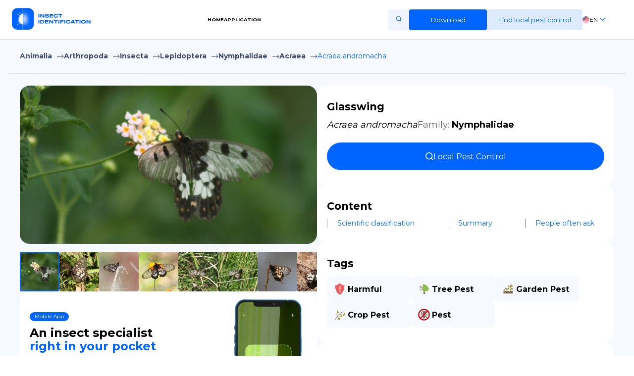

--- FILE ---
content_type: text/html; charset=utf-8
request_url: https://www.google.com/recaptcha/api2/aframe
body_size: 267
content:
<!DOCTYPE HTML><html><head><meta http-equiv="content-type" content="text/html; charset=UTF-8"></head><body><script nonce="KLjCELJALGbuu6g1EYWY0w">/** Anti-fraud and anti-abuse applications only. See google.com/recaptcha */ try{var clients={'sodar':'https://pagead2.googlesyndication.com/pagead/sodar?'};window.addEventListener("message",function(a){try{if(a.source===window.parent){var b=JSON.parse(a.data);var c=clients[b['id']];if(c){var d=document.createElement('img');d.src=c+b['params']+'&rc='+(localStorage.getItem("rc::a")?sessionStorage.getItem("rc::b"):"");window.document.body.appendChild(d);sessionStorage.setItem("rc::e",parseInt(sessionStorage.getItem("rc::e")||0)+1);localStorage.setItem("rc::h",'1769078602276');}}}catch(b){}});window.parent.postMessage("_grecaptcha_ready", "*");}catch(b){}</script></body></html>

--- FILE ---
content_type: text/css; charset=UTF-8
request_url: https://insectsid.com/_next/static/css/7faebed689c7ca09.css
body_size: 4316
content:
.Header_headerContainer__74j6_{display:flex;height:80px;width:100%;justify-content:space-between;align-items:center;top:0;z-index:2;max-width:1240px}.Header_logo__6vBZG{cursor:pointer}.Header_header-links-container__HfWGc{display:flex;flex-direction:row;justify-content:space-between;align-items:center;gap:50px;margin-right:22px}@media screen and (max-width:900px){.Header_header-links-container__HfWGc{display:none}}.Header_header-links-container__HfWGc a{color:#000;text-decoration:none;font-size:9.75px;font-weight:700;font-family:Montserrat;text-transform:uppercase}.Header_header-buttons-container__14sbZ{display:flex;flex-direction:row;justify-content:space-between;align-items:center;gap:40px}@media screen and (max-width:900px){.Header_header-buttons-container__14sbZ{display:none}}.Header_header-search-button__vACf2{background-image:url(/search-button.svg);border:none;width:42px;height:42px;background-color:transparent;cursor:pointer}.Header_header-search-button__vACf2:hover{opacity:.85}.Header_header-download-button__megov{background:#0064ff;width:157px;height:42px;border-radius:4px;border:none;color:#fff;cursor:pointer}.Header_header-download-button__megov:hover{background:#0050d1}.Header_find-local-pest-control-button__NS7ph{width:193px;height:42px;background-color:#deebff;border-radius:4px;color:#0064ff;cursor:pointer;border:none;outline:none}.Header_find-local-pest-control-button__NS7ph:hover{background-color:#c4ddff}.Header_button__4rS9_:hover{opacity:.85}.Header_header-languages-container__p1lnf{display:flex;position:relative;cursor:pointer;font-size:22px;-webkit-user-select:none;-moz-user-select:none;-ms-user-select:none;user-select:none;gap:12px}.Header_header-languages-container__p1lnf input{position:absolute;opacity:0;cursor:pointer;height:0;width:0;color:#a9a9a9}.Header_header-languages-container__p1lnf input:checked+label{color:#0064ff;text-decoration:underline}.Header_header-languages-container__p1lnf label{color:#a9a9a9;cursor:pointer;font-size:12px;font-weight:700;font-family:Montserrat}.Header_header-languages-container__p1lnf label:hover{color:#0064ff;text-decoration:underline}.Header_header-languages-container__p1lnf label:checked{color:#0064ff}.Header_language-selector___63kO{width:80px;position:relative}.Header_selected-language__AcEC_{background-color:#fff;text-transform:uppercase;user-select:none;-webkit-user-select:none;-moz-user-select:none;-ms-user-select:none;cursor:pointer;font-family:Montserrat;font-size:12px;font-weight:500;display:flex;justify-content:flex-start;align-items:center;gap:8px}.Header_shown__9s_VQ:after{transform:rotate(-180deg)!important;transition:.25s}.Header_selected-language__AcEC_:after{content:"";margin-left:4px;-webkit-mask:url(/select-lang-icon.svg) no-repeat 50% 50%;mask:url(/select-lang-icon.svg) no-repeat 50% 50%;-webkit-mask-size:cover;mask-size:cover;background-color:#0064ff;width:12px;height:8px;margin-bottom:1px;display:inline-block;transform:rotate(0deg);transition:.25s}.Header_languages-list__Rxyw5{position:absolute;display:flex;flex-direction:column;gap:8px;background-color:#fff;left:-8px;top:32px;border-radius:4px;box-shadow:0 0 18px #999b9e57;transition:.1s;max-height:auto;transition:max-height .15s ease-out;transform:scaleY(1);transition:transform .26s ease;transform-origin:top;clip:rect(-20px,100px,300px,-100px);transition:clip .26s ease}.Header_languages-list-hidden__ErDiD{transform-origin:top;transition:clip .26s ease;clip:rect(0,100px,0,-100px)}.Header_languages-list-hidden__ErDiD>a,.Header_languages-list__Rxyw5>a{display:flex;justify-content:center;align-items:center;height:32px;padding:0 8px;border-bottom:1px solid #efefef;cursor:pointer;gap:8px;font-family:Montserrat;font-size:12px;font-weight:500}.Header_languages-list__Rxyw5>a:hover{opacity:.75}.Header_languages-list-hidden__ErDiD>a:checked,.Header_languages-list__Rxyw5>a:checked{display:none}.Header_hidden__so5fB{display:none!important}.Header_header-mobile-buttons-container__DOoM9{display:none}@media screen and (max-width:900px){.Header_header-mobile-buttons-container__DOoM9{display:flex;gap:12px}}.Header_android-button-mobile__oRgld{content:url(/android-icon-mob.svg)}.Header_android-button-mobile__oRgld,.Header_ios-button-mobile__6zeLw{background-color:#f0f4ff;width:44px;height:44px;border-radius:4px;padding:10px}.Header_ios-button-mobile__6zeLw{content:url(/ios-icon-mob.svg)}.Header_mobile-menu-button__LsC_N{background-color:#f0f4ff;width:44px;height:44px;border-radius:4px;padding:12px;content:url(/mobile-menu-closed.svg);cursor:pointer;transition:.3s}.Header_mobile-menu-button-opened__peuDs{padding:13px;content:url(/mobile-menu-opened.svg)!important;transition:.3s}.Header_header-mobile-menu-container__HyQmp{height:calc(100vh - 80px);width:100%;background-color:#fff;clip:rect(auto,auto,100vh,auto);position:fixed;top:80px;left:0;transition:.3s;display:flex;flex-direction:column;justify-self:center;align-items:center;gap:30px}.Header_header-mobile-menu-container__HyQmp>p{font-size:11px;font-weight:600;opacity:.4;z-index:0}.Header_header-mobile-menu-closed__P5vO3{clip:rect(auto,auto,0,auto);transition:.3s}.Header_headerLinks___fsUo{margin-top:32px;display:flex;flex-direction:column;gap:36px;align-items:center}.Header_headerLinks___fsUo>a{font-size:32px;font-weight:600}.Header_headerLinks___fsUo>.Header_language-selector___63kO{transform:scale(2);margin-left:18px;margin-top:20px;z-index:2}.Header_headerLinks___fsUo * .Header_languages-list__Rxyw5{min-width:80px}.Header_form-overlay__bFN8f{position:fixed;top:0;left:0;width:100%;height:100%;background-color:rgba(0,0,0,.5);z-index:100;display:none}.Header_form-overlay-opened__CYlUc{display:block}.Header_form-container__WeTpD{position:fixed;top:50%;left:50%;transform:translate(-50%,-50%);width:100%;max-width:500px;max-height:600px;background-color:#fff;border-radius:4px;padding:32px;z-index:101;display:flex;flex-direction:column;gap:32px}.Header_form-container__WeTpD>h3{font-size:24px;font-weight:600;margin:0}.Header_form-container__WeTpD>p{font-size:14px;font-weight:500;margin:0}.Header_form-input-container__6LlUm{display:flex;flex-direction:column;gap:8px;justify-content:center;align-items:center}.Header_form-email-input__RD2xO{width:100%;height:40px;padding:8px 18px;font-size:14px;font-weight:500;border:none;outline:none;border-radius:4px;background-color:#f0f4ff}.Header_form-submit-button__6QiOe{margin-top:15px;background:none;border:none;outline:none;cursor:pointer;font-style:normal;font-weight:600;font-size:14px;line-height:16px;letter-spacing:-.24px;color:#0064ff;background-color:#f4f7ff;padding:15px 30px;border-radius:4px;width:auto}.Header_form-submit-button__6QiOe:after{content:"";-webkit-mask:url(/breadcrump-arrow.svg) no-repeat 50% 50%;mask:url(/breadcrump-arrow.svg) no-repeat 50% 50%;-webkit-mask-size:cover;mask-size:cover;background-color:#0064ff;width:16px;height:10px;margin-bottom:1px;margin-left:14px;display:inline-block}.Header_form-submit-button__6QiOe:hover{background-color:#e8eeff}.Header_form-close-button__T6x_f{position:absolute;top:32px;right:32px;background:none;border:none;outline:none;cursor:pointer;font-style:normal;font-weight:600;font-size:14px;line-height:16px;letter-spacing:-.24px;color:#0064ff;background-color:#f4f7ff;border-radius:50%;min-height:32px;min-width:32px;height:32px;width:32px}.Header_form-close-button__T6x_f:after{content:"";-webkit-mask:url(/breadcrump-arrow.svg) no-repeat 50% 50%;mask:url(/breadcrump-arrow.svg) no-repeat 50% 50%;-webkit-mask-size:cover;mask-size:cover;background-color:#0064ff;width:16px;height:16px;display:inline-block}.Header_form-close-button__T6x_f:hover{opacity:.5}.Footer_topContainer__yLm0p{display:flex;flex-direction:row;align-items:center;justify-content:space-between;height:64px;padding-left:24px;padding-right:24px;width:100%;max-width:1200px;height:144px}@media screen and (max-width:800px){.Footer_topContainer__yLm0p{flex-direction:column;align-items:flex-start;justify-content:flex-start;padding:24px;gap:35px;height:auto}}.Footer_linksContainer__aIWaj{display:flex;flex-direction:row;justify-content:space-between;align-items:center;gap:20px}@media screen and (max-width:800px){.Footer_linksContainer__aIWaj{flex-direction:column;align-items:flex-start;justify-content:flex-start;gap:16px}}.Footer_linksContainer__aIWaj>a{color:#fff;text-decoration:none;font-weight:500;font-size:13px}.Footer_appStoreButton__TFsTI{background:url(/download-from-appstore.svg);background-repeat:no-repeat;background-position:50%;width:120px;height:40px;border:none;outline:none;cursor:pointer}.Footer_line__MlDvK{width:100%;height:1px;background:#393c46;opacity:.5}.Footer_bottomContainer__9I9zT{height:116px;display:flex;align-items:center;color:#e5ebff;font-size:13px;opacity:.4}.Slider_sliderContainer__wxNBg{margin-top:24px;width:100%;display:flex;flex-direction:column;justify-content:center;align-items:center}.Slider_sliderTitle__h4Pgk{width:100%;max-width:1200px;font-size:26px;font-family:Montserrat;font-weight:700;text-transform:uppercase;padding:0;margin:0}.Slider_sliderItesmContainer__JgiW0{--side:calc((100vw - 1200px) / 2);margin-top:24px;display:flex;flex-direction:row;gap:40px;overflow-x:scroll;width:100%;padding-left:var(--side)}.Slider_insectItem__uZGk_:last-child{--side:calc((100vw - 1200px) / 2);margin-right:var(--side)}@media screen and (max-width:1200px){.Slider_sliderTitle__h4Pgk{padding-left:24px;padding-right:24px}.Slider_sliderItesmContainer__JgiW0{padding-left:24px}.Slider_insectItem__uZGk_:last-child{margin-right:24px}}.Slider_insectItem__uZGk_{background-color:#fff;border-radius:4px;min-width:260px;min-height:316px;max-width:260px;flex:1 1;padding:15px;justify-content:space-between;display:flex;flex-direction:column;align-items:flex-start}.Slider_insectInfo__iUdRg{width:100%}.Slider_insectImage__8buV_{min-width:100%;min-height:160px;height:160px;background-color:#d3d3d3}.Slider_insectImage__8buV_,.Slider_insectImage__8buV_>img{width:100%;border-radius:4px;-o-object-fit:cover;object-fit:cover}.Slider_insectImage__8buV_>img{height:100%}.Slider_insectCommonNameTitle__H5aZi{font-style:normal;font-weight:600;font-size:18px;line-height:24px;letter-spacing:-.24px;margin:15px 0 0;text-transform:capitalize}.Slider_insectNameTitle__mcS17{font-style:italic;font-weight:400;font-size:14px;line-height:16px;letter-spacing:-.24px;opacity:.7;margin:5px 0 0}.Slider_insectReadMoreButton__mGbMa{margin-top:15px;background:none;border:none;outline:none;cursor:pointer;font-style:normal;font-weight:600;font-size:14px;line-height:16px;letter-spacing:-.24px;color:#0064ff;background-color:#f4f7ff;padding:15px 30px;border-radius:4px;width:auto}.Slider_insectReadMoreButton__mGbMa:after{content:"";-webkit-mask:url(/breadcrump-arrow.svg) no-repeat 50% 50%;mask:url(/breadcrump-arrow.svg) no-repeat 50% 50%;-webkit-mask-size:cover;mask-size:cover;background-color:#0064ff;width:16px;height:10px;margin-bottom:1px;margin-left:14px;display:inline-block}.Slider_insectReadMoreButton__mGbMa:hover{background-color:#e8eeff}.Home_container__bCOhY{padding:0}.Home_main__nLjiQ{min-height:100vh;flex:1 1;display:flex;flex-direction:column;align-items:center;padding:0}.Home_imageLeft__kuWKP{position:absolute;left:0;width:280px;top:88px}.Home_imageRight__2Q8VY{position:absolute;right:0;width:285px;top:120px}@media screen and (max-width:1100px){.Home_imageLeft__kuWKP,.Home_imageRight__2Q8VY{width:25vw}}@media screen and (max-width:900px){.Home_imageLeft__kuWKP{display:none;position:relative;justify-content:flex-start;align-self:start;top:20px;width:25vw}.Home_imageRight__2Q8VY{display:none;width:40%}}.Home_mobileHomeImage__eT1dF{display:none}@media screen and (max-width:900px){.Home_mobileHomeImage__eT1dF{display:block;aspect-ratio:372/284;width:100%;height:auto;margin-top:-40px;margin-bottom:-105px;z-index:-1}}.Home_footer____T7K{flex:1 1;padding:2rem 0;border-top:1px solid #eaeaea}.Home_footer____T7K,.Home_footer____T7K a{display:flex;justify-content:center;align-items:center}.Home_footer____T7K a{flex-grow:1}.Home_title__T09hD a{color:#0070f3;text-decoration:none}.Home_titleHighlighted__Pj9UG{color:#0070f3}.Home_title__T09hD a:active,.Home_title__T09hD a:focus,.Home_title__T09hD a:hover{text-decoration:underline}.Home_title__T09hD{margin:90px 0 0;font-family:Montserrat;font-style:normal;font-weight:800;font-size:36px;line-height:44px;text-align:center;text-transform:uppercase;padding-left:24px;padding-right:24px}@media screen and (max-width:700px){.Home_title__T09hD{font-size:24px;line-height:25px}}.Home_description__41Owk,.Home_title__T09hD{text-align:center}.Home_description__41Owk{margin-top:34px;font-size:18px;font-weight:500;padding-left:24px;padding-right:24px}.Home_searchContainer__vnalu{margin-top:12px;height:64px;padding-left:24px;padding-right:24px;width:100%;max-width:960px;position:relative}.Home_searchInput___KTJf{width:100%;height:100%;padding:3px 16px 0 71px;font-size:12px;border:none;outline:none;border-radius:4px;background:url(/search-icon.svg) no-repeat 30px;background-color:#f0f4ff}.Home_clearButton__ZQjwR{position:absolute;right:36px;top:50%;transform:translateY(-50%);border:none;background:none;cursor:pointer;outline:none;width:20px;height:20px;background:url(/clear-button.svg);background-repeat:no-repeat;background-position:50%}.Home_searchInput___KTJf::-moz-placeholder{color:rgba(62,73,108,.6)}.Home_searchInput___KTJf:-ms-input-placeholder{color:rgba(62,73,108,.6)}.Home_searchInput___KTJf::placeholder{color:rgba(62,73,108,.6)}.Home_searchResultsContainer__WwZVK{display:flex;flex-direction:column;position:absolute;background-color:#f0f4ff;left:24px;top:74px;border-radius:8px;z-index:1;max-height:420px;overflow-y:scroll;right:24px;border-bottom:1px solid #e5e5e5;align-items:center}.Home_searchResult__f3MS9{display:flex;padding:24px;cursor:pointer;align-items:center;gap:24px;position:relative;width:100%}.Home_searchResultImageContainer__N9sqq>img{border-radius:24px;width:55px;height:55px}.Home_searchResultName__SUHfQ{display:flex;justify-content:center;flex-direction:column;gap:4px}.Home_searchResultName__SUHfQ>p{padding:0;margin:0}.Home_searchResultNameText__dnOXU{font-style:normal;font-weight:600;font-size:16px;line-height:16px;letter-spacing:-.24px}.Home_searchResultNameLatinText__JXoEO{font-style:italic;font-weight:400;font-size:12px;line-height:16px;letter-spacing:-.24px}.Home_line___MWv3{width:100%;height:1px;background-color:#e5e5e5;position:absolute;bottom:0;left:0}.Home_suggestionsContainer__5FrRQ{height:28px;padding-left:30px;padding-right:30px;width:100%;max-width:960px;display:flex;flex-direction:row;gap:20px;margin-top:20px;overflow-x:scroll;scrollbar-width:none}.Home_suggestionsContainer__5FrRQ::-webkit-scrollbar{display:none}.Home_suggestionItem__G10Xb{height:100%;padding:7px 15px;background-color:#deebff;border-radius:4px;color:#0064ff;font-size:11px;font-weight:500;cursor:pointer;border:none;outline:none}.Home_homeAppBanner__gxPPG{padding-left:24px;padding-right:24px;margin-top:70px;width:100%;max-width:960px;height:230px;display:flex;flex-direction:row;justify-content:space-between;background:#f0f4ff;border-radius:4px;background-clip:content-box}@media screen and (max-width:800px){.Home_homeAppBanner__gxPPG{flex-direction:column;height:auto}}.Home_homeAppBannerLeft__EF2s8{display:flex;flex-direction:column;align-items:flex-start;margin-left:40px}@media screen and (max-width:800px){.Home_homeAppBannerLeft__EF2s8{align-items:center;margin-top:24px;margin-left:0}}.Home_homeAppBannerBadge__CxjGI{color:#fff;background-color:#0064ff;font-size:8px;line-height:18px;padding:0 12px;font-weight:600;border-radius:9px;height:18px;margin-top:30px}@media screen and (max-width:800px){.Home_homeAppBannerBadge__CxjGI{font-size:12px;line-height:22px;height:22px;padding:0 10px;border-radius:11px}}.Home_homeAppBannerTitle__38nNM{margin:2px 0 0;font-style:normal;font-weight:600;font-size:24px;line-height:27px}@media screen and (max-width:800px){.Home_homeAppBannerTitle__38nNM{text-align:center}}.Home_homeAppBannerTitleHighlight__yN0i_{color:#0064ff}.Home_homeAppBannerButtonsContainer__n1Dju{display:flex;flex-direction:row;gap:10px;margin-top:21px;align-items:center}@media screen and (max-width:800px){.Home_homeAppBannerButtonsContainer__n1Dju{flex-direction:column}.Home_homeAppBannerButtonsContainer__n1Dju>span{display:none}}.Home_homeAppBannerDownloadButton__LGmaH{background:url(/download-from-appstore.svg);background-repeat:no-repeat;background-position:50%;width:120px;height:39px;border:none;outline:none;cursor:pointer}.Home_homeAppBannerQr__db4UK{border-radius:10px;border:2px solid #fff}@media screen and (max-width:800px){.Home_homeAppBannerQr__db4UK{display:none}}.Home_homeAppBannerRight__y5_kl{height:auto}@media screen and (max-width:800px){.Home_homeAppBannerRight__y5_kl{width:100%;margin-top:24px;flex:1 1;height:auto}}.Home_homeAppBannerImage__XQEgM{display:block}.Home_homeAppBannerImageMob__2OttH,.Home_homeAppBannerImage__XQEgM{height:100%;justify-self:flex-end;-o-object-fit:cover;object-fit:cover;align-self:flex-end}.Home_homeAppBannerImageMob__2OttH{display:none;position:relative!important}@media screen and (max-width:800px){.Home_homeAppBannerImage__XQEgM{display:none!important}.Home_homeAppBannerImageMob__2OttH{display:block}}.Home_collectionsContainer__rM_AZ{background-color:#f4f7ff;width:100%;margin:120px 0 0;display:flex;flex-direction:column;justify-content:center;padding-bottom:125px;padding-top:80px;gap:32px}@media screen and (max-width:800px){.Home_collectionsContainer__rM_AZ{padding-top:32px;padding-bottom:40px;margin-top:44px}}.Home_insect__Ep_si .Home_code__suPER{background:#fafafa;border-radius:5px;padding:.75rem;font-size:1.1rem;font-family:Menlo,Monaco,Lucida Console,Liberation Mono,DejaVu Sans Mono,Bitstream Vera Sans Mono,Courier New,monospace}.Home_grid__GxQ85{display:flex;align-items:center;justify-content:center;flex-wrap:wrap;max-width:800px}.Home_card___LpL1{margin:1rem;padding:1.5rem;text-align:left;color:inherit;text-decoration:none;border:1px solid #eaeaea;border-radius:10px;transition:color .15s ease,border-color .15s ease;max-width:300px}.Home_card___LpL1:active,.Home_card___LpL1:focus,.Home_card___LpL1:hover{color:#0070f3;border-color:#0070f3}.Home_card___LpL1 h2{margin:0 0 1rem;font-size:1.5rem}.Home_card___LpL1 p{margin:0;font-size:1.25rem;line-height:1.5}.Home_logo__27_tb{height:1em;margin-left:.5rem}@media (max-width:600px){.Home_grid__GxQ85{width:100%;flex-direction:column}}@media (prefers-color-scheme:light){.Home_card___LpL1,.Home_footer____T7K{border-color:#222}.Home_code__suPER{background:#111}.Home_logo__27_tb img{filter:invert(1)}}.Home_centeredContainer__l99CP{display:flex;flex-direction:column;align-items:center;justify-content:center}.Home_ldsRing__3UfIP{display:inline-block;position:relative;width:40px;height:40px;margin:20px 0}.Home_ldsRing__3UfIP div{box-sizing:border-box;display:block;position:absolute;width:32px;height:32px;margin:8px;border-radius:50%;-webkit-animation:Home_ldsRing__3UfIP 1.2s cubic-bezier(.5,0,.5,1) infinite;animation:Home_ldsRing__3UfIP 1.2s cubic-bezier(.5,0,.5,1) infinite;border:3px solid transparent;border-top-color:#0064ff}.Home_ldsRing__3UfIP div:first-child{-webkit-animation-delay:-.45s;animation-delay:-.45s}.Home_ldsRing__3UfIP div:nth-child(2){-webkit-animation-delay:-.3s;animation-delay:-.3s}.Home_ldsRing__3UfIP div:nth-child(3){-webkit-animation-delay:-.15s;animation-delay:-.15s}@-webkit-keyframes Home_ldsRing__3UfIP{0%{transform:rotate(0deg)}to{transform:rotate(1turn)}}@keyframes Home_ldsRing__3UfIP{0%{transform:rotate(0deg)}to{transform:rotate(1turn)}}

--- FILE ---
content_type: text/css; charset=UTF-8
request_url: https://insectsid.com/_next/static/css/f593329cb5383656.css
body_size: 3151
content:
.Header_headerContainer__74j6_{display:flex;height:80px;width:100%;justify-content:space-between;align-items:center;top:0;z-index:2;max-width:1240px}.Header_logo__6vBZG{cursor:pointer}.Header_header-links-container__HfWGc{display:flex;flex-direction:row;justify-content:space-between;align-items:center;gap:50px;margin-right:22px}@media screen and (max-width:900px){.Header_header-links-container__HfWGc{display:none}}.Header_header-links-container__HfWGc a{color:#000;text-decoration:none;font-size:9.75px;font-weight:700;font-family:Montserrat;text-transform:uppercase}.Header_header-buttons-container__14sbZ{display:flex;flex-direction:row;justify-content:space-between;align-items:center;gap:40px}@media screen and (max-width:900px){.Header_header-buttons-container__14sbZ{display:none}}.Header_header-search-button__vACf2{background-image:url(/search-button.svg);border:none;width:42px;height:42px;background-color:transparent;cursor:pointer}.Header_header-search-button__vACf2:hover{opacity:.85}.Header_header-download-button__megov{background:#0064ff;width:157px;height:42px;border-radius:4px;border:none;color:#fff;cursor:pointer}.Header_header-download-button__megov:hover{background:#0050d1}.Header_find-local-pest-control-button__NS7ph{width:193px;height:42px;background-color:#deebff;border-radius:4px;color:#0064ff;cursor:pointer;border:none;outline:none}.Header_find-local-pest-control-button__NS7ph:hover{background-color:#c4ddff}.Header_button__4rS9_:hover{opacity:.85}.Header_header-languages-container__p1lnf{display:flex;position:relative;cursor:pointer;font-size:22px;-webkit-user-select:none;-moz-user-select:none;-ms-user-select:none;user-select:none;gap:12px}.Header_header-languages-container__p1lnf input{position:absolute;opacity:0;cursor:pointer;height:0;width:0;color:#a9a9a9}.Header_header-languages-container__p1lnf input:checked+label{color:#0064ff;text-decoration:underline}.Header_header-languages-container__p1lnf label{color:#a9a9a9;cursor:pointer;font-size:12px;font-weight:700;font-family:Montserrat}.Header_header-languages-container__p1lnf label:hover{color:#0064ff;text-decoration:underline}.Header_header-languages-container__p1lnf label:checked{color:#0064ff}.Header_language-selector___63kO{width:80px;position:relative}.Header_selected-language__AcEC_{background-color:#fff;text-transform:uppercase;user-select:none;-webkit-user-select:none;-moz-user-select:none;-ms-user-select:none;cursor:pointer;font-family:Montserrat;font-size:12px;font-weight:500;display:flex;justify-content:flex-start;align-items:center;gap:8px}.Header_shown__9s_VQ:after{transform:rotate(-180deg)!important;transition:.25s}.Header_selected-language__AcEC_:after{content:"";margin-left:4px;-webkit-mask:url(/select-lang-icon.svg) no-repeat 50% 50%;mask:url(/select-lang-icon.svg) no-repeat 50% 50%;-webkit-mask-size:cover;mask-size:cover;background-color:#0064ff;width:12px;height:8px;margin-bottom:1px;display:inline-block;transform:rotate(0deg);transition:.25s}.Header_languages-list__Rxyw5{position:absolute;display:flex;flex-direction:column;gap:8px;background-color:#fff;left:-8px;top:32px;border-radius:4px;box-shadow:0 0 18px #999b9e57;transition:.1s;max-height:auto;transition:max-height .15s ease-out;transform:scaleY(1);transition:transform .26s ease;transform-origin:top;clip:rect(-20px,100px,300px,-100px);transition:clip .26s ease}.Header_languages-list-hidden__ErDiD{transform-origin:top;transition:clip .26s ease;clip:rect(0,100px,0,-100px)}.Header_languages-list-hidden__ErDiD>a,.Header_languages-list__Rxyw5>a{display:flex;justify-content:center;align-items:center;height:32px;padding:0 8px;border-bottom:1px solid #efefef;cursor:pointer;gap:8px;font-family:Montserrat;font-size:12px;font-weight:500}.Header_languages-list__Rxyw5>a:hover{opacity:.75}.Header_languages-list-hidden__ErDiD>a:checked,.Header_languages-list__Rxyw5>a:checked{display:none}.Header_hidden__so5fB{display:none!important}.Header_header-mobile-buttons-container__DOoM9{display:none}@media screen and (max-width:900px){.Header_header-mobile-buttons-container__DOoM9{display:flex;gap:12px}}.Header_android-button-mobile__oRgld{content:url(/android-icon-mob.svg)}.Header_android-button-mobile__oRgld,.Header_ios-button-mobile__6zeLw{background-color:#f0f4ff;width:44px;height:44px;border-radius:4px;padding:10px}.Header_ios-button-mobile__6zeLw{content:url(/ios-icon-mob.svg)}.Header_mobile-menu-button__LsC_N{background-color:#f0f4ff;width:44px;height:44px;border-radius:4px;padding:12px;content:url(/mobile-menu-closed.svg);cursor:pointer;transition:.3s}.Header_mobile-menu-button-opened__peuDs{padding:13px;content:url(/mobile-menu-opened.svg)!important;transition:.3s}.Header_header-mobile-menu-container__HyQmp{height:calc(100vh - 80px);width:100%;background-color:#fff;clip:rect(auto,auto,100vh,auto);position:fixed;top:80px;left:0;transition:.3s;display:flex;flex-direction:column;justify-self:center;align-items:center;gap:30px}.Header_header-mobile-menu-container__HyQmp>p{font-size:11px;font-weight:600;opacity:.4;z-index:0}.Header_header-mobile-menu-closed__P5vO3{clip:rect(auto,auto,0,auto);transition:.3s}.Header_headerLinks___fsUo{margin-top:32px;display:flex;flex-direction:column;gap:36px;align-items:center}.Header_headerLinks___fsUo>a{font-size:32px;font-weight:600}.Header_headerLinks___fsUo>.Header_language-selector___63kO{transform:scale(2);margin-left:18px;margin-top:20px;z-index:2}.Header_headerLinks___fsUo * .Header_languages-list__Rxyw5{min-width:80px}.Header_form-overlay__bFN8f{position:fixed;top:0;left:0;width:100%;height:100%;background-color:rgba(0,0,0,.5);z-index:100;display:none}.Header_form-overlay-opened__CYlUc{display:block}.Header_form-container__WeTpD{position:fixed;top:50%;left:50%;transform:translate(-50%,-50%);width:100%;max-width:500px;max-height:600px;background-color:#fff;border-radius:4px;padding:32px;z-index:101;display:flex;flex-direction:column;gap:32px}.Header_form-container__WeTpD>h3{font-size:24px;font-weight:600;margin:0}.Header_form-container__WeTpD>p{font-size:14px;font-weight:500;margin:0}.Header_form-input-container__6LlUm{display:flex;flex-direction:column;gap:8px;justify-content:center;align-items:center}.Header_form-email-input__RD2xO{width:100%;height:40px;padding:8px 18px;font-size:14px;font-weight:500;border:none;outline:none;border-radius:4px;background-color:#f0f4ff}.Header_form-submit-button__6QiOe{margin-top:15px;background:none;border:none;outline:none;cursor:pointer;font-style:normal;font-weight:600;font-size:14px;line-height:16px;letter-spacing:-.24px;color:#0064ff;background-color:#f4f7ff;padding:15px 30px;border-radius:4px;width:auto}.Header_form-submit-button__6QiOe:after{content:"";-webkit-mask:url(/breadcrump-arrow.svg) no-repeat 50% 50%;mask:url(/breadcrump-arrow.svg) no-repeat 50% 50%;-webkit-mask-size:cover;mask-size:cover;background-color:#0064ff;width:16px;height:10px;margin-bottom:1px;margin-left:14px;display:inline-block}.Header_form-submit-button__6QiOe:hover{background-color:#e8eeff}.Header_form-close-button__T6x_f{position:absolute;top:32px;right:32px;background:none;border:none;outline:none;cursor:pointer;font-style:normal;font-weight:600;font-size:14px;line-height:16px;letter-spacing:-.24px;color:#0064ff;background-color:#f4f7ff;border-radius:50%;min-height:32px;min-width:32px;height:32px;width:32px}.Header_form-close-button__T6x_f:after{content:"";-webkit-mask:url(/breadcrump-arrow.svg) no-repeat 50% 50%;mask:url(/breadcrump-arrow.svg) no-repeat 50% 50%;-webkit-mask-size:cover;mask-size:cover;background-color:#0064ff;width:16px;height:16px;display:inline-block}.Header_form-close-button__T6x_f:hover{opacity:.5}.Footer_topContainer__yLm0p{display:flex;flex-direction:row;align-items:center;justify-content:space-between;height:64px;padding-left:24px;padding-right:24px;width:100%;max-width:1200px;height:144px}@media screen and (max-width:800px){.Footer_topContainer__yLm0p{flex-direction:column;align-items:flex-start;justify-content:flex-start;padding:24px;gap:35px;height:auto}}.Footer_linksContainer__aIWaj{display:flex;flex-direction:row;justify-content:space-between;align-items:center;gap:20px}@media screen and (max-width:800px){.Footer_linksContainer__aIWaj{flex-direction:column;align-items:flex-start;justify-content:flex-start;gap:16px}}.Footer_linksContainer__aIWaj>a{color:#fff;text-decoration:none;font-weight:500;font-size:13px}.Footer_appStoreButton__TFsTI{background:url(/download-from-appstore.svg);background-repeat:no-repeat;background-position:50%;width:120px;height:40px;border:none;outline:none;cursor:pointer}.Footer_line__MlDvK{width:100%;height:1px;background:#393c46;opacity:.5}.Footer_bottomContainer__9I9zT{height:116px;display:flex;align-items:center;color:#e5ebff;font-size:13px;opacity:.4}.Slider_sliderContainer__wxNBg{margin-top:24px;width:100%;display:flex;flex-direction:column;justify-content:center;align-items:center}.Slider_sliderTitle__h4Pgk{width:100%;max-width:1200px;font-size:26px;font-family:Montserrat;font-weight:700;text-transform:uppercase;padding:0;margin:0}.Slider_sliderItesmContainer__JgiW0{--side:calc((100vw - 1200px) / 2);margin-top:24px;display:flex;flex-direction:row;gap:40px;overflow-x:scroll;width:100%;padding-left:var(--side)}.Slider_insectItem__uZGk_:last-child{--side:calc((100vw - 1200px) / 2);margin-right:var(--side)}@media screen and (max-width:1200px){.Slider_sliderTitle__h4Pgk{padding-left:24px;padding-right:24px}.Slider_sliderItesmContainer__JgiW0{padding-left:24px}.Slider_insectItem__uZGk_:last-child{margin-right:24px}}.Slider_insectItem__uZGk_{background-color:#fff;border-radius:4px;min-width:260px;min-height:316px;max-width:260px;flex:1 1;padding:15px;justify-content:space-between;display:flex;flex-direction:column;align-items:flex-start}.Slider_insectInfo__iUdRg{width:100%}.Slider_insectImage__8buV_{min-width:100%;min-height:160px;height:160px;background-color:#d3d3d3}.Slider_insectImage__8buV_,.Slider_insectImage__8buV_>img{width:100%;border-radius:4px;-o-object-fit:cover;object-fit:cover}.Slider_insectImage__8buV_>img{height:100%}.Slider_insectCommonNameTitle__H5aZi{font-style:normal;font-weight:600;font-size:18px;line-height:24px;letter-spacing:-.24px;margin:15px 0 0;text-transform:capitalize}.Slider_insectNameTitle__mcS17{font-style:italic;font-weight:400;font-size:14px;line-height:16px;letter-spacing:-.24px;opacity:.7;margin:5px 0 0}.Slider_insectReadMoreButton__mGbMa{margin-top:15px;background:none;border:none;outline:none;cursor:pointer;font-style:normal;font-weight:600;font-size:14px;line-height:16px;letter-spacing:-.24px;color:#0064ff;background-color:#f4f7ff;padding:15px 30px;border-radius:4px;width:auto}.Slider_insectReadMoreButton__mGbMa:after{content:"";-webkit-mask:url(/breadcrump-arrow.svg) no-repeat 50% 50%;mask:url(/breadcrump-arrow.svg) no-repeat 50% 50%;-webkit-mask-size:cover;mask-size:cover;background-color:#0064ff;width:16px;height:10px;margin-bottom:1px;margin-left:14px;display:inline-block}.Slider_insectReadMoreButton__mGbMa:hover{background-color:#e8eeff}.Application_applicationContainer__RzIGi{padding-bottom:90px}.Application_applicationContainer__RzIGi,.Application_applicationContainer__RzIGi>main{width:100%;display:flex;flex-direction:column;justify-content:center;align-items:center;gap:50px}.Application_section1__1u1uP{margin-top:27px;width:100%;display:flex;flex-direction:row}.Application_section2__Q6V2M{max-width:1160px;width:100%;display:flex;flex-direction:row;justify-content:space-between;background-color:#f6f9ff;border-radius:40px;align-items:center;gap:10%}.Application_reversed__vPGOE{flex-direction:row-reverse;align-items:stretch;justify-content:flex-end}.Application_reversed__vPGOE>.Application_left__dJCJi{margin-right:120px!important;margin-left:0!important;width:40%!important;padding:0!important;justify-self:center;align-self:center}.Application_reversed__vPGOE>.Application_right__T4AVF{margin-left:0!important;margin-right:0!important;width:40%!important;overflow:visible;aspect-ratio:597/423}.Application_reversed__vPGOE>.Application_right__T4AVF>img{-o-object-fit:scale-down;object-fit:scale-down;overflow:visible;-o-object-position:0;object-position:0;-o-object-fit:fill;object-fit:fill}.Application_number__Z_4mR{font-weight:400;font-size:24px;line-height:24px;letter-spacing:-.24px;font-feature-settings:"pnum" on,"lnum" on;color:#2a375f;opacity:.3}.Application_sectionTitle__M13Ls{font-family:Montserrat;font-size:36px;font-weight:700;text-transform:uppercase;line-height:43.88px}.Application_section2__Q6V2M * .Application_sectionTitle__M13Ls{font-family:Raleway;font-style:normal;font-weight:600;line-height:50px;text-transform:none;letter-spacing:-.24px}.Application_sectionSubtitle__AL4qO{font-size:18px;font-weight:500;line-height:21.13px}.Application_section2__Q6V2M * .Application_sectionSubtitle__AL4qO{font-weight:400;font-size:16px;line-height:24px}.Application_sectionSubtitleSecondary__TluXh{font-size:13px;font-weight:600;line-height:21px;margin-top:51px}.Application_titleHighlighted__oyBsB{color:#0064ff}.Application_titleGray___pHRc{color:#3e496cb2}.Application_section2__Q6V2M>.Application_left__dJCJi{margin-left:120px;padding:71px 0}.Application_section2__Q6V2M>.Application_right__T4AVF{margin-right:120px;min-height:100%}.Application_section1__1u1uP>.Application_left__dJCJi{width:40%;margin-left:10%;display:flex;flex-direction:column;justify-content:center}.Application_section1__1u1uP>.Application_left__dJCJi>h1{margin:-60px 0 0}.Application_section1__1u1uP>.Application_left__dJCJi>h2{margin:31px 0 0}.Application_section1__1u1uP>.Application_left__dJCJi>p{margin:51px 0 0}.Application_section1__1u1uP>.Application_right__T4AVF{width:62%}.Application_right__T4AVF>img{position:relative!important}.Application_buttonsContainer__GphTf{display:flex;align-items:center;gap:40px}.Application_button__9q8WN{margin-top:15px;background:none;border:none;outline:none;cursor:pointer;font-style:normal;font-weight:600;font-size:14px;line-height:16px;letter-spacing:-.24px;color:#fff;background-color:#0064ff;padding:15px 30px;border-radius:4px;width:auto}.Application_button__9q8WN:after{content:"";-webkit-mask:url(/breadcrump-arrow.svg) no-repeat 50% 50%;mask:url(/breadcrump-arrow.svg) no-repeat 50% 50%;-webkit-mask-size:cover;mask-size:cover;background-color:#fff;width:16px;height:10px;margin-bottom:1px;margin-left:14px;display:inline-block}.Application_button__9q8WN:hover{background-color:#e8eeff}.Application_buttonsContainer__GphTf{margin-top:20px}.Application_appBadge__5O92Y{height:18px;background:#0064ff;border-radius:20px;flex-shrink:1;font-weight:400;font-size:10px;line-height:8px;display:flex;align-items:center;text-align:center;color:#fff;padding:0 18px;align-self:flex-start;margin-top:12px}

--- FILE ---
content_type: application/javascript; charset=UTF-8
request_url: https://insectsid.com/_next/static/chunks/447-13e253d8039a7289.js
body_size: 2080
content:
(self.webpackChunk_N_E=self.webpackChunk_N_E||[]).push([[447],{6151:function(e,n,a){"use strict";a.d(n,{Z:function(){return d}});var s=a(5893),o=a(5675),t=a.n(o),i=a(1664),r=a.n(i),l=a(3952),c=a.n(l);function d(e){var n=e.appStoreURL;return(0,s.jsxs)("footer",{children:[(0,s.jsxs)("div",{className:c().topContainer,children:[(0,s.jsx)("div",{className:"logo",children:(0,s.jsx)(t(),{src:"/logo.svg",width:160,height:44})}),(0,s.jsx)("nav",{children:(0,s.jsxs)("div",{className:c().linksContainer,children:[(0,s.jsx)(r(),{href:"/application",children:"Application"}),(0,s.jsx)(r(),{href:"/privacy-policy",children:"Privacy Policy"}),(0,s.jsx)(r(),{href:"/terms-of-use",children:"Terms of Use"})]})}),(0,s.jsx)("div",{className:c().buttonsContainer,children:(0,s.jsx)(r(),{href:n,children:(0,s.jsx)("a",{onClick:function(){window.gtag("event","appstore_click",{event_category:"appstore",event_label:"appstore",value:"appstore"})},children:(0,s.jsx)("div",{className:c().appStoreButton})})})})]}),(0,s.jsx)("div",{className:c().line}),(0,s.jsx)("div",{className:c().bottomContainer,children:"Copiright \xa9 Niro ID"})]})}a(2286)},4683:function(e,n,a){"use strict";a.d(n,{Z:function(){return f}});var s=a(5893),o=a(5675),t=a.n(o),i=a(1664),r=a.n(i),l=a(5606),c=a.n(l),d=a(2286),h=a.n(d),u=a(1163),m=a.n(u),_=a(7294),g=a(6896),p=a(4012);function f(e){var n=e.language,a=e.platform,o=e.appStoreUrl,i=function(){},l=(0,_.useState)(!1),d=l[0],f=l[1],x=(0,_.useState)(!1),j=x[0],v=x[1],b=(0,_.useState)(!1),N=b[0],C=b[1],k=(0,_.useState)(""),w=k[0],H=k[1],y=(0,_.useState)(!1),E=y[0];y[1];var S=(0,u.useRouter)();(0,g.Z)(),(0,_.useEffect)(function(){window},[j]);var L=function(e){h().set(null,"NEXT_LOCALE",e,{path:"/",maxAge:2592e3}),S.push(S.asPath,S.asPath,{locale:e}),f(!1)};return(0,s.jsxs)("header",{children:[(0,s.jsxs)("div",{className:c().headerContainer,children:[(0,s.jsx)("div",{className:c().logo,children:(0,s.jsx)(r(),{href:"/",children:(0,s.jsx)("a",{children:(0,s.jsx)("img",{src:"/logo.svg",width:160,height:44,onClick:function(){window.location.href="/"}})})})}),(0,s.jsx)("nav",{children:(0,s.jsxs)("div",{className:c()["header-links-container"],children:[(0,s.jsx)(r(),{href:"/",children:"Home"}),(0,s.jsx)(r(),{href:"/application",children:"Application"})]})}),(0,s.jsxs)("div",{className:c()["header-buttons-container"],children:[(0,s.jsx)("button",{className:c()["header-search-button"],type:"button",onClick:function(){m().push("/#search")},children:(0,s.jsx)(t(),{src:"/search-button.svg",width:24,height:24})}),(0,s.jsx)(r(),{href:o,children:(0,s.jsx)("a",{onClick:function(){window.gtag("event","appstore_click",{event_category:"appstore",event_label:"appstore",value:"appstore"})},children:(0,s.jsx)("button",{className:c()["header-download-button"],type:"button",href:"/application",children:(0,s.jsx)(p.Z,{id:"header.download"})})})}),(0,s.jsx)("a",{href:"https://mypestcontrol.today/direct/PJmAeN71d7Z8yLjx?tg1=web_header&txt=Pest+Control&src=dp",target:"_blank",children:(0,s.jsx)("button",{className:c()["find-local-pest-control-button"],type:"button",children:(0,s.jsx)(p.Z,{id:"header.findLocalPestControl"})})}),(0,s.jsxs)("div",{className:c()["language-selector"],children:[(0,s.jsxs)("div",{className:c()["selected-language"]+" "+(d?c().shown:""),onClick:function(){f(!d)},children:[(0,s.jsx)("img",{src:"/".concat(n,".svg"),width:14,height:14})," ",n," "]}),(0,s.jsxs)("div",{className:c()["languages-list"]+" "+(d?"":c()["languages-list-hidden"]),children:[(0,s.jsxs)("a",{value:"en",className:"en"==n&&c().hidden,onClick:function(){L("en")},children:[(0,s.jsx)("img",{src:"/en.svg",width:14,height:14})," EN"]}),(0,s.jsxs)("a",{value:"fr",className:"fr"==n&&c().hidden,onClick:function(){L("fr")},children:[(0,s.jsx)("img",{src:"/fr.svg",width:14,height:14})," FR"]}),(0,s.jsxs)("a",{value:"es",className:"es"==n&&c().hidden,onClick:function(){L("es")},children:[(0,s.jsx)("img",{src:"/es.svg",width:14,height:14})," ES"]}),(0,s.jsxs)("a",{value:"de",className:"de"==n&&c().hidden,onClick:function(){L("de")},children:[(0,s.jsx)("img",{src:"/de.svg",width:14,height:14})," DE"]})]})]})]}),(0,s.jsxs)("div",{className:c()["header-mobile-buttons-container"],children:["android"==a&&(0,s.jsx)("a",{className:c()["android-button-mobile"],href:"#",target:"_blank",rel:"noopener noreferrer"}),"ios"==a&&(0,s.jsx)(r(),{href:o,children:(0,s.jsx)("a",{target:"_blank",rel:"noopener noreferrer",className:c()["ios-button-mobile"],onClick:function(){window.gtag("event","appstore_click",{event_category:"appstore",event_label:"appstore",value:"appstore"})}})}),(0,s.jsx)("div",{className:c()["mobile-menu-button"]+" "+(j?c()["mobile-menu-button-opened"]:""),onClick:function(){v(!j)}})]})]}),(0,s.jsxs)("div",{className:c()["header-mobile-menu-container"]+" "+(j?"":c()["header-mobile-menu-closed"]),children:[(0,s.jsxs)("div",{className:c().headerLinks,children:[(0,s.jsx)(r(),{href:"/",children:"Home"}),(0,s.jsx)(r(),{href:"/application",children:"Application"}),(0,s.jsx)(r(),{href:"/terms-of-use",children:"Terms of Use"}),(0,s.jsx)(r(),{href:"/privacy-policy",children:"Privacy Policy"}),(0,s.jsxs)("div",{className:c()["language-selector"],children:[(0,s.jsxs)("div",{className:c()["selected-language"]+" "+(d?c().shown:""),onClick:function(){f(!d)},children:[(0,s.jsx)("img",{src:"/".concat(n,".svg"),width:14,height:14})," ",n," "]}),(0,s.jsxs)("div",{className:c()["languages-list"]+" "+(d?"":c()["languages-list-hidden"]),children:[(0,s.jsxs)("a",{value:"en",className:"en"==n&&c().hidden,onClick:function(){L("en")},children:[(0,s.jsx)("img",{src:"/en.svg",width:14,height:14})," EN"]}),(0,s.jsxs)("a",{value:"fr",className:"fr"==n&&c().hidden,onClick:function(){L("fr")},children:[(0,s.jsx)("img",{src:"/fr.svg",width:14,height:14})," FR"]}),(0,s.jsxs)("a",{value:"es",className:"es"==n&&c().hidden,onClick:function(){L("es")},children:[(0,s.jsx)("img",{src:"/es.svg",width:14,height:14})," ES"]}),(0,s.jsxs)("a",{value:"de",className:"de"==n&&c().hidden,onClick:function(){L("de")},children:[(0,s.jsx)("img",{src:"/de.svg",width:14,height:14})," DE"]})]})]})]}),(0,s.jsx)("p",{children:"Copiright \xa9 Niro ID"})]}),(0,s.jsx)("div",{className:c()["form-overlay"]+" "+(N?c()["form-overlay-opened"]:""),children:(0,s.jsxs)("div",{className:c()["form-container"],children:[(0,s.jsx)("div",{className:c()["form-close-button"],onClick:function(){C(!1)}}),(0,s.jsx)("h3",{children:(0,s.jsx)(p.Z,{id:"google-play-not-available-title"})}),(0,s.jsx)("p",{children:(0,s.jsx)(p.Z,{id:"google-play-not-available-text"})}),!E&&(0,s.jsxs)("div",{className:c()["form-input-container"],children:[(0,s.jsx)("input",{type:"email",className:c()["form-email-input"],placeholder:"Email",value:w,onChange:function(e){H(e.target.value)}}),(0,s.jsx)("button",{type:"button",onClick:function(){w&&w.length>0&&i(w)},className:c()["form-submit-button"],children:(0,s.jsx)(p.Z,{id:"google-play-not-available-send"})})]}),E&&(0,s.jsx)("div",{className:c()["form-input-container"],children:(0,s.jsx)("p",{children:(0,s.jsx)(p.Z,{id:"google-play-not-available-email-sent"})})})]})})]})}},3952:function(e){e.exports={topContainer:"Footer_topContainer__yLm0p",linksContainer:"Footer_linksContainer__aIWaj",appStoreButton:"Footer_appStoreButton__TFsTI",line:"Footer_line__MlDvK",bottomContainer:"Footer_bottomContainer__9I9zT"}},5606:function(e){e.exports={headerContainer:"Header_headerContainer__74j6_",logo:"Header_logo__6vBZG","header-links-container":"Header_header-links-container__HfWGc","header-buttons-container":"Header_header-buttons-container__14sbZ","header-search-button":"Header_header-search-button__vACf2","header-download-button":"Header_header-download-button__megov","find-local-pest-control-button":"Header_find-local-pest-control-button__NS7ph",button:"Header_button__4rS9_","header-languages-container":"Header_header-languages-container__p1lnf","language-selector":"Header_language-selector___63kO","selected-language":"Header_selected-language__AcEC_",shown:"Header_shown__9s_VQ","languages-list":"Header_languages-list__Rxyw5","languages-list-hidden":"Header_languages-list-hidden__ErDiD",hidden:"Header_hidden__so5fB","header-mobile-buttons-container":"Header_header-mobile-buttons-container__DOoM9","android-button-mobile":"Header_android-button-mobile__oRgld","ios-button-mobile":"Header_ios-button-mobile__6zeLw","mobile-menu-button":"Header_mobile-menu-button__LsC_N","mobile-menu-button-opened":"Header_mobile-menu-button-opened__peuDs","header-mobile-menu-container":"Header_header-mobile-menu-container__HyQmp","header-mobile-menu-closed":"Header_header-mobile-menu-closed__P5vO3",headerLinks:"Header_headerLinks___fsUo","form-overlay":"Header_form-overlay__bFN8f","form-overlay-opened":"Header_form-overlay-opened__CYlUc","form-container":"Header_form-container__WeTpD","form-input-container":"Header_form-input-container__6LlUm","form-email-input":"Header_form-email-input__RD2xO","form-submit-button":"Header_form-submit-button__6QiOe","form-close-button":"Header_form-close-button__T6x_f"}}}]);

--- FILE ---
content_type: image/svg+xml
request_url: https://insectsid.com/tree%20pest.svg
body_size: 1957
content:
<?xml version="1.0" encoding="UTF-8"?><svg id="Layer_1" xmlns="http://www.w3.org/2000/svg" viewBox="0 0 64 63"><defs><style>.cls-1{fill:#79564a;}.cls-1,.cls-2,.cls-3{stroke-width:0px;}.cls-2{fill:#8ac04a;}.cls-3{fill:#669e36;}</style></defs><g id="PjGnVP"><path class="cls-2" d="m25.77,32.92c-.02-1.12.28-2.17.78-3.16.38-.4.75-.81,1.14-1.2.14-.14.13-.24-.01-.36-.29-.25-.56-.54-.92-.7.04-.21-.07-.37-.17-.54-1.4-2.47-.88-5.2,1.35-6.94.25-.19.3-.29.08-.55-1.25-1.5-1.53-3.19-.75-4.98.77-1.76,2.19-2.67,4.09-2.8,1.91-.13,3.72,1.02,4.5,2.84.11.27.24.36.53.32,1.54-.18,3.01.66,3.68,2.11.14.3.23.34.56.22,1.42-.55,2.76-.31,3.85.73,1.11,1.07,1.47,2.39.92,3.89-.09.24-.16.36.2.45,1.49.37,2.47,1.33,2.98,2.77.07.21.15.35.4.43,1.81.59,2.96,2.19,2.93,4.06-.02,1.8-1.26,3.42-3.06,3.92-.42.12-.41.19-.14.49,1.27,1.41,1.47,3.33.55,4.89-.96,1.62-2.76,2.41-4.61,1.97-.84-.2-1.56-.65-2.13-1.31-.18-.21-.29-.28-.53-.05-1.08,1.06-2.4,1.52-3.91,1.47-.05,0-.1,0-.15,0-.57-.07-.99.02-1.23.68-.27.73-.87,1.25-1.51,1.69-1.32.76-2.69,1.02-4.16.49-2.63-1.01-3.81-3.76-2.71-6.33.07-.17.2-.31-.05-.45-.77-.43-1.3-1.12-1.81-1.81-.3-.73-.55-1.46-.67-2.24Zm15.65-7.88c-.05-2.83-2.42-5.09-5.28-4.98-.53.02-.98.5-.97,1.03,0,.52.46,1.02.99,1.02,1.88,0,3.22,1.39,3.21,3.19,0,.43.22.71.59.88.81.37,1.47-.14,1.47-1.14Zm4.2,6.65c0-.73-.41-1.23-1.02-1.24-.59-.01-.96.44-1.04,1.16-.09.81-.64,1.85-1.91,1.96-.29.02-.58.05-.82.24-.4.33-.52.84-.3,1.32.18.41.7.65,1.23.57.45-.07.87-.22,1.3-.38,1.42-.52,2.56-2.12,2.56-3.64Zm-15.65,5.89c0,.74.35,1.16.94,1.25.5.08.97-.3,1.12-.85.08-.31.07-.64.27-.92.51-.69,1.04-1.3,2-1.38.64-.05.97-.65.84-1.3-.1-.52-.63-.8-1.22-.75-1.15.09-2,.72-2.76,1.49-.71.72-1.1,1.59-1.19,2.46Zm.16-12.33c-.71,0-1.18.43-1.22.99-.03.52.39,1,.94,1.06.32.03.6.13.86.3.74.47,1.29,1.08,1.38,2,.06.57.62.95,1.27.82.52-.1.83-.71.77-1.28-.07-.67-.35-1.25-.72-1.79-.82-1.22-1.94-1.97-3.29-2.1Z"/><path class="cls-1" d="m26.75,27.49c.36.16.63.45.92.7.14.12.15.22.01.36-.39.39-.76.8-1.14,1.2-1.5-1.04-3.01-2.06-4.5-3.12-.34-.24-.64-.3-1.03-.22-1.34.29-2.68.55-4.02.82-.17.03-.43.18-.43-.16,0-.3-.42-.69.15-.9.97-.37,1.94-.73,3.01-1.13-.77-.54-1.46-1.02-2.15-1.49-1.18-.82-2.35-1.64-3.54-2.45-.22-.15-.32-.24-.13-.51.4-.56.38-.58.98-.22,1.1.66,2.21,1.32,3.3,2,.31.19.41.17.47-.22.25-1.62.56-3.24.8-4.87.1-.65.55-.34.86-.38.41-.06.25.3.25.48.01,2.01,0,4.01,0,6.02,0,.19-.05.38.18.51,2,1.19,4,2.38,5.99,3.58Z"/><path class="cls-1" d="m31,43.75c1.47.53,2.85.27,4.16-.49,0,1.65.11,3.3-.01,4.93-.1,1.38.49,2.22,1.6,2.85.12.07.24.15.44.28h-8.11c.14-.23.39-.31.59-.43.94-.57,1.41-1.33,1.35-2.5-.09-1.54-.02-3.09-.02-4.64Z"/><path class="cls-1" d="m25.77,32.92c.12.78.38,1.51.67,2.24-1.3-.51-2.61-1.01-3.91-1.53-.28-.11-.49-.12-.76.05-1.48.91-2.98,1.8-4.48,2.69-.14.08-.34.35-.46.02-.1-.29-.68-.51-.18-.94.96-.81,1.91-1.63,2.86-2.45.13-.12.26-.24.44-.4-.84-.34-1.62-.64-2.39-.98-.18-.08-.59,0-.41-.46.27-.7.25-.71.8-.55,2.4.71,4.81,1.42,7.21,2.13.2.06.41.11.61.16Z"/><path class="cls-2" d="m18.49,45.4c0,.78-.14.88-.87.54-.76-.35-1.16-.97-1.23-1.8-.01-.13,0-.26,0-.39,0-.85.16-.94.94-.54.79.4,1.16,1.1,1.16,2.19Z"/><path class="cls-2" d="m12.23,24.96c0,1.2-.54,2.02-1.51,2.29-.52.15-.58.1-.6-.44-.02-.75.07-1.46.65-2.02.27-.25.58-.42.92-.52.37-.11.61-.08.54.4-.01.1,0,.2,0,.29Z"/><path class="cls-2" d="m14.31,32.79c0,.91-.12.99-.91.6-.87-.43-1.19-1.19-1.2-2.12,0-.88.16-1,.96-.57.85.45,1.21,1.19,1.14,2.09Z"/><path class="cls-2" d="m22.65,38.56c0,1.19-.53,1.99-1.52,2.27-.52.15-.54.12-.56-.41-.04-.92.11-1.75.96-2.3.05-.04.11-.07.17-.1.8-.43.95-.34.96.54Z"/><path class="cls-3" d="m41.42,25.04c0,1-.66,1.51-1.47,1.14-.37-.17-.59-.45-.59-.88.01-1.8-1.32-3.19-3.21-3.19-.53,0-.98-.5-.99-1.02,0-.53.44-1.01.97-1.03,2.85-.11,5.22,2.15,5.28,4.98Z"/><path class="cls-3" d="m45.62,31.69c0,1.53-1.15,3.12-2.56,3.64-.43.16-.85.31-1.3.38-.54.08-1.05-.16-1.23-.57-.22-.49-.1-.99.3-1.32.24-.2.53-.22.82-.24,1.27-.11,1.82-1.14,1.91-1.96.08-.72.45-1.17,1.04-1.16.61.01,1.03.51,1.02,1.24Z"/><path class="cls-3" d="m29.97,37.58c.09-.87.49-1.74,1.19-2.46.77-.77,1.61-1.4,2.76-1.49.59-.05,1.12.23,1.22.75.12.65-.2,1.25-.84,1.3-.96.08-1.49.69-2,1.38-.21.28-.19.61-.27.92-.15.55-.63.92-1.12.85-.59-.09-.94-.51-.94-1.25Z"/><path class="cls-3" d="m30.12,25.25c1.35.13,2.46.88,3.29,2.1.36.54.64,1.12.72,1.79.06.57-.25,1.18-.77,1.28-.66.13-1.21-.26-1.27-.82-.09-.92-.64-1.53-1.38-2-.27-.17-.55-.27-.86-.3-.55-.05-.97-.54-.94-1.06.03-.56.5-1,1.22-.99Z"/></g></svg>

--- FILE ---
content_type: image/svg+xml
request_url: https://insectsid.com/harmful.svg
body_size: 703
content:
<?xml version="1.0" encoding="UTF-8"?><svg id="Layer_1" xmlns="http://www.w3.org/2000/svg" viewBox="0 0 64 64"><defs><style>.cls-1{fill:#e6615e;}.cls-1,.cls-2{stroke-width:0px;}.cls-2{fill:#ffaaac;}</style></defs><path class="cls-1" d="m50.96,20.01c-.31,6.66-1.54,13.11-4.19,19.25-2.13,4.95-5.12,9.29-9.24,12.8-1.51,1.29-3.15,2.39-4.87,3.38-.34.19-.58.18-.91,0-5.56-3.05-9.76-7.45-12.82-12.96-2.79-5.02-4.39-10.44-5.26-16.1-.41-2.67-.61-5.36-.64-8.07,0-.42.1-.55.54-.57,3.07-.11,5.91-1.08,8.63-2.45,3.46-1.75,6.56-4.01,9.4-6.63.31-.29.45-.32.77,0,3.13,3.21,6.7,5.81,10.88,7.52,2.33.95,4.75,1.51,7.28,1.57.33,0,.46.09.44.43-.03.61,0,1.22,0,1.83Z"/><rect class="cls-2" x="29" y="18.5" width="6" height="18" rx=".93" ry=".93"/><rect class="cls-2" x="29" y="39.5" width="6" height="6" rx=".53" ry=".53"/></svg>

--- FILE ---
content_type: application/javascript; charset=UTF-8
request_url: https://insectsid.com/_next/static/chunks/pages/application-2a862deae2503863.js
body_size: 2012
content:
(self.webpackChunk_N_E=self.webpackChunk_N_E||[]).push([[961],{5674:function(e,t,i){(window.__NEXT_P=window.__NEXT_P||[]).push(["/application",function(){return i(9729)}])},7303:function(e,t,i){"use strict";i.d(t,{Z:function(){return r}});var s=i(5893);i(5675);var n=i(1664),a=i.n(n),l=i(4397),c=i.n(l);i(2286),i(1163);var o=i(4012);function r(e){var t=e.id,i=e.title,n=e.insects;return(0,s.jsxs)("div",{className:c().sliderContainer,children:[(0,s.jsx)(a(),{href:"/#".concat(t),children:(0,s.jsx)("h2",{className:c().sliderTitle,children:(0,s.jsx)(o.Z,{id:i})})}),(0,s.jsx)("div",{className:c().sliderItesmContainer+" noScrollBar",children:n.map(function(e,t){var i,n;return(0,s.jsxs)("div",{className:c().insectItem,id:e.id,children:[(0,s.jsxs)("div",{className:c().insectInfo,children:[(0,s.jsx)("img",{className:c().insectImage,lazy:"true",loading:"lazy",src:null===(i=e.defaultPhoto)||void 0===i?void 0:i.mediumUrl,alt:e.name}),(0,s.jsx)("p",{className:c().insectCommonNameTitle,children:null!==(n=e.localizedName)&&void 0!==n?n:e.commonName}),(0,s.jsx)("p",{className:c().insectNameTitle,children:e.name})]}),(0,s.jsx)(a(),{href:e.url,children:(0,s.jsx)("a",{className:c().insectReadMoreButton,children:"READ MORE"})})]},e.id)})})]})}},9729:function(e,t,i){"use strict";i.r(t),i.d(t,{__N_SSP:function(){return j},default:function(){return b}});var s=i(5893),n=i(9008),a=i.n(n),l=i(1608),c=i.n(l),o=i(4683),r=i(6151),d=i(577),p=i.n(d);i(7294);var h=i(1163);i(7303);var u=i(1664),m=i.n(u),x=i(6896),_=i(4012),j=!0;function b(e){var t=e.appStoreURL,i=e.platform;e.token;var n=(0,h.useRouter)().locale,l=(0,x.Z)(),d=l.formatMessage({id:"common.title"}),u=l.formatMessage({id:"common.description"});return(0,s.jsxs)("div",{children:[(0,s.jsxs)(a(),{children:[(0,s.jsx)("title",{children:d}),(0,s.jsx)("meta",{name:"description",content:u}),(0,s.jsx)("link",{rel:"icon",href:"/favicon.ico"}),(0,s.jsx)("link",{rel:"preconnect",href:"https://fonts.googleapis.com"}),(0,s.jsx)("link",{rel:"preconnect",href:"https://fonts.gstatic.com",crossOrigin:"true"}),(0,s.jsx)("link",{href:"https://fonts.googleapis.com/css2?family=Montserrat:wght@400;700&display=swap",rel:"stylesheet"}),(0,s.jsx)("link",{href:"https://fonts.googleapis.com/css2?family=Raleway:ital,wght@0,100;0,300;0,400;0,500;0,600;0,700;1,400&display=swap",rel:"stylesheet"}),(0,s.jsx)("meta",{name:"viewport",content:"width=device-width, initial-scale=1, maximum-scale=1"})]}),(0,s.jsx)(o.Z,{language:n,platform:i,appStoreUrl:t}),(0,s.jsx)("div",{className:p().applicationContainer,children:(0,s.jsxs)("main",{className:p().main,children:[(0,s.jsxs)("div",{className:p().section1,children:[(0,s.jsxs)("div",{className:p().left,children:[(0,s.jsx)("h1",{className:p().sectionTitle,children:(0,s.jsx)(_.Z,{id:"about.1.title",values:{br:(0,s.jsx)("br",{}),b:function(e){return(0,s.jsx)("span",{className:p().titleHighlighted,children:e})},i:function(e){return(0,s.jsx)("span",{className:p().titleGray,children:e})}}})}),(0,s.jsx)("h2",{className:p().sectionSubtitle,children:(0,s.jsx)(_.Z,{id:"about.1.subtitle"})}),(0,s.jsx)("p",{className:p().sectionSubtitleSecondary,children:(0,s.jsx)(_.Z,{id:"about.1.try"})}),(0,s.jsxs)("div",{className:p().buttonsContainer,children:[(0,s.jsx)(m(),{href:t,target:"_blank",className:p().qrCode,children:(0,s.jsx)("a",{onClick:function(){window.gtag("event","appstore_click",{event_category:"appstore",event_label:"appstore",value:"appstore"})},children:(0,s.jsx)(c(),{src:"/appstore-qr.gif",width:84,height:84})})}),(0,s.jsxs)("div",{style:{display:"flex",flexDirection:"column",alignItems:"flex-start",gap:4},children:[(0,s.jsx)(m(),{href:t,target:"_blank",className:p().appStoreButton,children:(0,s.jsx)("a",{onClick:function(){window.gtag("event","appstore_click",{event_category:"appstore",event_label:"appstore",value:"appstore"})},children:(0,s.jsx)(c(),{src:"/download-from-appstore.svg",width:109,height:35})})}),(0,s.jsx)("div",{className:p().googlePlayButton,children:(0,s.jsx)(c(),{src:"/download-from-googleplay.png",width:118,height:35})})]})]}),(0,s.jsx)("div",{className:p().appBadge,children:(0,s.jsx)(_.Z,{id:"about.1.badge"})})]}),(0,s.jsx)("div",{className:p().right,style:{position:"realtive"},children:(0,s.jsx)(c(),{src:"/about-1.png",style:{width:"100%",height:"100%",objectFit:"contain"},fill:!0})})]}),(0,s.jsxs)("div",{className:p().section2,children:[(0,s.jsxs)("div",{className:p().left,children:[(0,s.jsx)("span",{className:p().number,children:"01"}),(0,s.jsx)("h1",{className:p().sectionTitle,children:(0,s.jsx)(_.Z,{id:"about.2.title",values:{br:(0,s.jsx)("br",{})}})}),(0,s.jsx)("h2",{className:p().sectionSubtitle,children:(0,s.jsx)(_.Z,{id:"about.2.subtitle"})}),(0,s.jsx)(m(),{href:t,target:"_blank",className:p().button,children:(0,s.jsx)("a",{onClick:function(){window.gtag("event","appstore_click",{event_category:"appstore",event_label:"appstore",value:"appstore"})},children:(0,s.jsx)("button",{className:p().button,children:(0,s.jsx)(_.Z,{id:"about.2.button"})})})})]}),(0,s.jsx)("div",{className:p().right,children:(0,s.jsx)(c(),{src:"/about-2.png",style:{width:"100%",height:"100%",objectFit:"contain"},fill:!0,sizes:"(max-width: 768px) 100vw, (max-width: 1200px) 50vw, 33vw"})})]}),(0,s.jsxs)("div",{className:p().section2+" "+p().reversed,children:[(0,s.jsxs)("div",{className:p().left,children:[(0,s.jsx)("span",{className:p().number,children:"02"}),(0,s.jsx)("h1",{className:p().sectionTitle,children:(0,s.jsx)(_.Z,{id:"about.3.title",values:{br:(0,s.jsx)("br",{})}})}),(0,s.jsx)("h2",{className:p().sectionSubtitle,children:(0,s.jsx)(_.Z,{id:"about.3.subtitle"})}),(0,s.jsx)(m(),{href:t,target:"_blank",className:p().button,children:(0,s.jsx)("a",{onClick:function(){window.gtag("event","appstore_click",{event_category:"appstore",event_label:"appstore",value:"appstore"})},children:(0,s.jsx)("button",{className:p().button,children:(0,s.jsx)(_.Z,{id:"about.3.button"})})})})]}),(0,s.jsx)("div",{className:p().right,children:(0,s.jsx)(c(),{src:"/about-3.png",style:{width:"100%",height:"100%",objectFit:"contain"},fill:!0,sizes:"(max-width: 768px) 100vw, (max-width: 1200px) 50vw, 33vw"})})]}),(0,s.jsxs)("div",{className:p().section2,children:[(0,s.jsxs)("div",{className:p().left,children:[(0,s.jsx)("span",{className:p().number,children:"03"}),(0,s.jsx)("h1",{className:p().sectionTitle,children:(0,s.jsx)(_.Z,{id:"about.4.title",values:{br:(0,s.jsx)("br",{})}})}),(0,s.jsx)("h2",{className:p().sectionSubtitle,children:(0,s.jsx)(_.Z,{id:"about.4.subtitle"})}),(0,s.jsx)(m(),{href:t,target:"_blank",className:p().button,children:(0,s.jsx)("a",{onClick:function(){window.gtag("event","appstore_click",{event_category:"appstore",event_label:"appstore",value:"appstore"})},children:(0,s.jsx)("button",{className:p().button,children:(0,s.jsx)(_.Z,{id:"about.4.button"})})})})]}),(0,s.jsx)("div",{className:p().right,children:(0,s.jsx)(c(),{src:"/about-4.png",style:{width:"100%",height:"100%",objectFit:"contain"},fill:!0,sizes:"(max-width: 768px) 100vw, (max-width: 1200px) 50vw, 33vw"})})]})]})}),(0,s.jsx)(r.Z,{appStoreURL:t})]})}},577:function(e){e.exports={applicationContainer:"Application_applicationContainer__RzIGi",section1:"Application_section1__1u1uP",section2:"Application_section2__Q6V2M",reversed:"Application_reversed__vPGOE",left:"Application_left__dJCJi",right:"Application_right__T4AVF",number:"Application_number__Z_4mR",sectionTitle:"Application_sectionTitle__M13Ls",sectionSubtitle:"Application_sectionSubtitle__AL4qO",sectionSubtitleSecondary:"Application_sectionSubtitleSecondary__TluXh",titleHighlighted:"Application_titleHighlighted__oyBsB",titleGray:"Application_titleGray___pHRc",buttonsContainer:"Application_buttonsContainer__GphTf",button:"Application_button__9q8WN",appBadge:"Application_appBadge__5O92Y"}},4397:function(e){e.exports={sliderContainer:"Slider_sliderContainer__wxNBg",sliderTitle:"Slider_sliderTitle__h4Pgk",sliderItesmContainer:"Slider_sliderItesmContainer__JgiW0",insectItem:"Slider_insectItem__uZGk_",insectInfo:"Slider_insectInfo__iUdRg",insectImage:"Slider_insectImage__8buV_",insectCommonNameTitle:"Slider_insectCommonNameTitle__H5aZi",insectNameTitle:"Slider_insectNameTitle__mcS17",insectReadMoreButton:"Slider_insectReadMoreButton__mGbMa"}}},function(e){e.O(0,[746,812,447,774,888,179],function(){return e(e.s=5674)}),_N_E=e.O()}]);

--- FILE ---
content_type: image/svg+xml
request_url: https://insectsid.com/select-lang-icon.svg
body_size: 413
content:
<svg width="10" height="6" viewBox="0 0 10 6" fill="none" xmlns="http://www.w3.org/2000/svg">
<path d="M5.00002 5C4.90702 5 4.81393 4.96742 4.74293 4.90233L1.10657 1.56902C0.964477 1.43877 0.964477 1.22785 1.10657 1.09769C1.24866 0.967521 1.47875 0.967438 1.62075 1.09769L5.00002 4.19534L8.37928 1.09769C8.52138 0.967438 8.75147 0.967438 8.89347 1.09769C9.03547 1.22794 9.03556 1.43885 8.89347 1.56902L5.25711 4.90233C5.18611 4.96742 5.09302 5 5.00002 5Z" fill="#0064FF" stroke="#0064FF" stroke-width="0.5"/>
</svg>


--- FILE ---
content_type: image/svg+xml
request_url: https://insectsid.com/download-from-appstore.svg
body_size: 7381
content:
<svg width="120" height="40" viewBox="0 0 120 40" fill="none" xmlns="http://www.w3.org/2000/svg">
<path d="M110.444 0.168584H9.56145C9.19372 0.168584 8.8304 0.168584 8.46364 0.170531C8.15663 0.172479 7.85207 0.178136 7.54211 0.182898C6.86874 0.190593 6.19695 0.248119 5.53259 0.354977C4.86915 0.46416 4.2265 0.670003 3.62637 0.965542C3.02697 1.26358 2.47929 1.65085 2.00318 2.11331C1.52457 2.57446 1.12561 3.10749 0.82165 3.69191C0.516847 4.27516 0.305496 4.90016 0.194896 5.54534C0.083244 6.1897 0.0231632 6.84149 0.0151925 7.49486C0.00588648 7.79343 0.00490373 8.09298 0 8.39159V30.9C0.00490373 31.2023 0.00588648 31.4953 0.0151925 31.7977C0.0231657 32.4511 0.0832464 33.1028 0.194896 33.7472C0.30519 34.3927 0.516554 35.0181 0.82165 35.6015C1.12548 36.1841 1.52449 36.7149 2.00318 37.1735C2.47748 37.638 3.02552 38.0256 3.62637 38.3213C4.2265 38.6177 4.86908 38.8247 5.53259 38.9356C6.19707 39.0416 6.86879 39.0991 7.54211 39.1078C7.85207 39.1144 8.15663 39.1182 8.46364 39.1182C8.83039 39.1201 9.19374 39.1201 9.56145 39.1201H110.444C110.804 39.1201 111.171 39.1201 111.531 39.1182C111.837 39.1182 112.15 39.1144 112.455 39.1078C113.128 39.0996 113.798 39.0421 114.461 38.9356C115.127 38.8239 115.772 38.6169 116.375 38.3213C116.975 38.0254 117.522 37.6379 117.996 37.1735C118.474 36.7131 118.874 36.1827 119.181 35.6015C119.484 35.0176 119.693 34.3923 119.802 33.7472C119.914 33.1027 119.976 32.4511 119.988 31.7977C119.992 31.4953 119.992 31.2023 119.992 30.9C120 30.5462 120 30.1944 120 29.8349V9.45476C120 9.09815 120 8.74439 119.992 8.39159C119.992 8.09298 119.992 7.79343 119.988 7.49482C119.976 6.84139 119.914 6.18975 119.802 5.5453C119.693 4.9005 119.484 4.27554 119.181 3.69187C118.562 2.52047 117.581 1.56697 116.375 0.965454C115.772 0.670637 115.127 0.464849 114.461 0.354889C113.798 0.247561 113.128 0.190015 112.455 0.182762C112.15 0.17801 111.837 0.172303 111.531 0.170405C111.171 0.168457 110.804 0.168457 110.444 0.168457V0.168584Z" fill="#A6A6A6"/>
<path d="M8.46853 38.2679C8.163 38.2679 7.86484 38.2641 7.56171 38.2575C6.93373 38.2496 6.30722 38.1965 5.68732 38.0987C5.10929 38.002 4.54934 37.8222 4.02593 37.5651C3.50732 37.3102 3.0343 36.976 2.62501 36.5752C2.20978 36.1791 1.86409 35.7198 1.60163 35.2153C1.33628 34.7075 1.15264 34.1633 1.05711 33.6015C0.953942 32.9979 0.898126 32.3875 0.890139 31.7757C0.883781 31.5703 0.875458 30.8865 0.875458 30.8865V8.39145C0.875458 8.39145 0.884323 7.71816 0.890189 7.52035C0.897836 6.90948 0.953328 6.30005 1.05618 5.69735C1.15189 5.13403 1.33567 4.58822 1.60117 4.07882C1.86267 3.5747 2.20644 3.11499 2.61916 2.71751C3.03142 2.31625 3.50594 1.98028 4.02544 1.72184C4.54764 1.46562 5.10654 1.28707 5.6834 1.19216C6.30534 1.09338 6.93402 1.03998 7.56417 1.0324L8.46903 1.02051H111.526L112.442 1.03287C113.066 1.04008 113.689 1.09301 114.305 1.1912C114.888 1.2873 115.453 1.4671 115.981 1.72469C117.022 2.24552 117.869 3.06952 118.403 4.08119C118.664 4.58708 118.845 5.12844 118.939 5.68689C119.044 6.29454 119.102 6.90875 119.114 7.52464C119.117 7.80041 119.117 8.09664 119.117 8.39145C119.125 8.75662 119.125 9.10419 119.125 9.45462V29.8347C119.125 30.1885 119.125 30.5337 119.117 30.8817C119.117 31.1984 119.117 31.4885 119.113 31.7871C119.101 32.392 119.044 32.9952 118.941 33.592C118.848 34.1578 118.665 34.7063 118.4 35.2182C118.135 35.7172 117.792 36.1726 117.381 36.5676C116.972 36.9705 116.498 37.3067 115.978 37.5633C115.451 37.8223 114.887 38.0028 114.305 38.0987C113.685 38.197 113.059 38.2501 112.431 38.2575C112.137 38.2641 111.83 38.2679 111.531 38.2679L110.444 38.2699L8.46853 38.2679Z" fill="black"/>
<path d="M24.8384 19.937C24.8492 19.1242 25.0715 18.3273 25.4847 17.6203C25.8979 16.9134 26.4885 16.3194 27.2016 15.8937C26.7486 15.2655 26.151 14.7485 25.4562 14.3837C24.7614 14.019 23.9887 13.8166 23.1992 13.7926C21.5153 13.621 19.8828 14.7711 19.0247 14.7711C18.1499 14.7711 16.8287 13.8097 15.406 13.8381C14.4858 13.8669 13.5889 14.1268 12.8028 14.5923C12.0168 15.0579 11.3683 15.7132 10.9205 16.4944C8.98111 19.7551 10.4278 24.5472 12.2856 27.1828C13.2151 28.4734 14.3014 29.9151 15.7228 29.864C17.1138 29.8079 17.6333 29.0027 19.3123 29.0027C20.9757 29.0027 21.4631 29.864 22.9133 29.8315C24.4059 29.8079 25.3463 28.5351 26.2432 27.2323C26.911 26.3127 27.4249 25.2963 27.7659 24.2208C26.8987 23.8647 26.1587 23.2685 25.6382 22.5068C25.1176 21.745 24.8394 20.8512 24.8384 19.937V19.937Z" fill="white"/>
<path d="M22.0991 12.0593C22.9129 11.1106 23.3139 9.89125 23.2168 8.66016C21.9735 8.78696 20.825 9.36399 20.0002 10.2763C19.5969 10.7219 19.288 11.2404 19.0913 11.8021C18.8945 12.3637 18.8136 12.9575 18.8533 13.5495C19.4751 13.5558 20.0904 13.4249 20.6526 13.1667C21.2148 12.9086 21.7094 12.5299 22.0991 12.0593Z" fill="white"/>
<path d="M42.421 26.5967H37.6743L36.5344 29.8652H34.5239L39.0199 17.7727H41.1087L45.6047 29.8652H43.5599L42.421 26.5967ZM38.1659 25.0885H41.9285L40.0737 19.784H40.0217L38.1659 25.0885Z" fill="white"/>
<path d="M55.3146 25.4574C55.3146 28.1971 53.8045 29.9574 51.5256 29.9574C50.9484 29.9867 50.3743 29.8575 49.869 29.5848C49.3638 29.312 48.948 28.9065 48.669 28.4149H48.6259V32.7817H46.7623V21.0487H48.5662V22.5151H48.6005C48.8922 22.0258 49.3151 21.6225 49.8242 21.348C50.3332 21.0735 50.9094 20.9382 51.4914 20.9565C53.7956 20.9565 55.3146 22.7253 55.3146 25.4574ZM53.399 25.4574C53.399 23.6724 52.4491 22.4989 50.9997 22.4989C49.5758 22.4989 48.6181 23.6971 48.6181 25.4574C48.6181 27.2338 49.5758 28.4235 50.9997 28.4235C52.4491 28.4235 53.399 27.2585 53.399 25.4574Z" fill="white"/>
<path d="M65.3073 25.4574C65.3073 28.1971 63.7972 29.9573 61.5184 29.9573C60.9411 29.9867 60.367 29.8575 59.8618 29.5847C59.3566 29.3119 58.9407 28.9065 58.6618 28.4149H58.6187V32.7817H56.755V21.0487H58.5589V22.5151H58.5932C58.885 22.0258 59.3079 21.6225 59.8169 21.348C60.326 21.0735 60.9021 20.9382 61.4841 20.9565C63.7884 20.9565 65.3073 22.7252 65.3073 25.4574ZM63.3918 25.4574C63.3918 23.6724 62.4419 22.4989 60.9925 22.4989C59.5686 22.4989 58.6108 23.6971 58.6108 25.4574C58.6108 27.2338 59.5686 28.4234 60.9925 28.4234C62.4419 28.4234 63.3918 27.2585 63.3918 25.4574H63.3918Z" fill="white"/>
<path d="M71.9118 26.4959C72.0499 27.6951 73.2495 28.4824 74.8889 28.4824C76.4597 28.4824 77.5898 27.695 77.5898 26.6138C77.5898 25.6752 76.9082 25.1132 75.2943 24.728L73.6804 24.3505C71.3937 23.8141 70.3322 22.7757 70.3322 21.0906C70.3322 19.0042 72.2046 17.571 74.8634 17.571C77.4948 17.571 79.2987 19.0042 79.3594 21.0906H77.4781C77.3655 19.8838 76.3382 19.1554 74.8369 19.1554C73.3357 19.1554 72.3084 19.8924 72.3084 20.965C72.3084 21.82 72.9645 22.323 74.5696 22.7081L75.9416 23.0353C78.4966 23.622 79.5582 24.6186 79.5582 26.3874C79.5582 28.6498 77.7024 30.0667 74.7507 30.0667C71.9891 30.0667 70.1245 28.683 70.0041 26.4958L71.9118 26.4959Z" fill="white"/>
<path d="M83.5802 18.9624V21.0488H85.3067V22.4819H83.5802V27.3423C83.5802 28.0974 83.9259 28.4492 84.6848 28.4492C84.8898 28.4458 85.0944 28.4318 85.2979 28.4074V29.8319C84.9567 29.8938 84.6098 29.9219 84.2628 29.9156C82.4246 29.9156 81.7078 29.2452 81.7078 27.5353V22.4819H80.3877V21.0488H81.7077V18.9624H83.5802Z" fill="white"/>
<path d="M86.3066 25.4575C86.3066 22.6836 87.989 20.9404 90.6126 20.9404C93.245 20.9404 94.9196 22.6835 94.9196 25.4575C94.9196 28.2391 93.2538 29.9746 90.6126 29.9746C87.9724 29.9746 86.3066 28.2391 86.3066 25.4575ZM93.0207 25.4575C93.0207 23.5546 92.1227 22.4315 90.6126 22.4315C89.1025 22.4315 88.2055 23.5632 88.2055 25.4575C88.2055 27.368 89.1025 28.4825 90.6126 28.4825C92.1227 28.4825 93.0207 27.368 93.0207 25.4575H93.0207Z" fill="white"/>
<path d="M96.4561 21.0486H98.2335V22.5492H98.2766C98.3969 22.0806 98.6797 21.6664 99.0774 21.3763C99.4751 21.0862 99.9635 20.9379 100.46 20.9564C100.675 20.9556 100.889 20.9783 101.099 21.0239V22.7166C100.828 22.6362 100.545 22.5992 100.262 22.6072C99.9909 22.5966 99.721 22.6429 99.4705 22.7431C99.2199 22.8433 98.9947 22.995 98.8102 23.1877C98.6257 23.3804 98.4863 23.6096 98.4017 23.8595C98.317 24.1095 98.289 24.3742 98.3197 24.6357V29.865H96.4561L96.4561 21.0486Z" fill="white"/>
<path d="M109.691 27.2758C109.441 28.8762 107.836 29.9746 105.782 29.9746C103.141 29.9746 101.501 28.2562 101.501 25.4994C101.501 22.734 103.15 20.9404 105.704 20.9404C108.216 20.9404 109.795 22.616 109.795 25.2892V25.9092H103.383V26.0186C103.353 26.343 103.395 26.6699 103.505 26.9775C103.616 27.285 103.792 27.5663 104.023 27.8024C104.254 28.0386 104.535 28.2244 104.845 28.3474C105.156 28.4704 105.49 28.5278 105.825 28.5158C106.265 28.5559 106.707 28.4568 107.085 28.2334C107.463 28.01 107.756 27.6741 107.922 27.2758L109.691 27.2758ZM103.391 24.6444H107.931C107.947 24.3527 107.902 24.0607 107.797 23.7869C107.692 23.5131 107.53 23.2633 107.321 23.0531C107.111 22.843 106.86 22.6772 106.582 22.5659C106.303 22.4547 106.004 22.4005 105.704 22.4068C105.4 22.4051 105.099 22.4617 104.818 22.5734C104.538 22.6852 104.282 22.8498 104.067 23.0578C103.852 23.2659 103.682 23.5132 103.566 23.7855C103.45 24.0578 103.391 24.3497 103.391 24.6444V24.6444Z" fill="white"/>
<path d="M37.9324 8.67066C38.3231 8.64343 38.7152 8.70075 39.0803 8.83847C39.4454 8.9762 39.7746 9.1909 40.0439 9.46709C40.3132 9.74328 40.5161 10.0741 40.6378 10.4356C40.7596 10.7972 40.7972 11.1804 40.7479 11.5578C40.7479 13.4141 39.7147 14.4811 37.9324 14.4811H35.7711V8.67066H37.9324ZM36.7004 13.6594H37.8286C38.1078 13.6756 38.3872 13.6311 38.6464 13.5293C38.9057 13.4274 39.1383 13.2707 39.3273 13.0705C39.5164 12.8703 39.657 12.6317 39.7391 12.3721C39.8212 12.1125 39.8427 11.8383 39.8019 11.5696C39.8397 11.302 39.8161 11.0296 39.7327 10.7718C39.6494 10.5141 39.5084 10.2775 39.3198 10.0789C39.1312 9.8803 38.8997 9.72468 38.6419 9.62318C38.3841 9.52167 38.1064 9.4768 37.8286 9.49176H36.7004V13.6594Z" fill="white"/>
<path d="M41.7977 12.2866C41.7693 11.9985 41.8033 11.7077 41.8974 11.433C41.9915 11.1584 42.1436 10.9058 42.3442 10.6916C42.5447 10.4774 42.7891 10.3062 43.0617 10.1891C43.3343 10.072 43.6291 10.0115 43.9272 10.0115C44.2253 10.0115 44.5201 10.072 44.7927 10.1891C45.0653 10.3062 45.3097 10.4774 45.5102 10.6916C45.7107 10.9058 45.8629 11.1584 45.957 11.433C46.0511 11.7077 46.0851 11.9985 46.0567 12.2866C46.0856 12.5751 46.0521 12.8662 45.9582 13.1413C45.8644 13.4165 45.7123 13.6695 45.5117 13.8841C45.3112 14.0987 45.0666 14.2703 44.7937 14.3876C44.5208 14.505 44.2257 14.5656 43.9272 14.5656C43.6287 14.5656 43.3336 14.505 43.0607 14.3876C42.7878 14.2703 42.5432 14.0987 42.3427 13.8841C42.1421 13.6695 41.99 13.4165 41.8962 13.1413C41.8023 12.8662 41.7688 12.5751 41.7977 12.2866V12.2866ZM45.1401 12.2866C45.1401 11.3361 44.7003 10.7803 43.9287 10.7803C43.154 10.7803 42.7183 11.3361 42.7183 12.2866C42.7183 13.2447 43.1541 13.7963 43.9287 13.7963C44.7004 13.7963 45.1401 13.2409 45.1401 12.2866H45.1401Z" fill="white"/>
<path d="M51.7181 14.4808H50.7936L49.8604 11.2514H49.7898L48.8605 14.4808H47.9448L46.7001 10.0959H47.604L48.4129 13.4419H48.4795L49.4079 10.0959H50.2628L51.1912 13.4419H51.2617L52.0667 10.0959H52.9579L51.7181 14.4808Z" fill="white"/>
<path d="M54.0048 10.096H54.8626V10.7926H54.9292C55.0422 10.5424 55.2327 10.3327 55.4743 10.1927C55.7158 10.0526 55.9964 9.98926 56.2767 10.0114C56.4965 9.99536 56.7171 10.0275 56.9223 10.1055C57.1274 10.1835 57.3119 10.3053 57.462 10.462C57.6121 10.6186 57.724 10.806 57.7894 11.0103C57.8548 11.2147 57.872 11.4306 57.8397 11.6423V14.4809H56.9486V11.8596C56.9486 11.1549 56.6332 10.8045 55.9741 10.8045C55.825 10.7978 55.6761 10.8224 55.5376 10.8768C55.3992 10.9312 55.2745 11.0139 55.1721 11.1195C55.0696 11.225 54.9919 11.3508 54.9443 11.4883C54.8966 11.6257 54.8801 11.7715 54.8959 11.9157V14.4809H54.0048L54.0048 10.096Z" fill="white"/>
<path d="M59.2597 8.38428H60.1508V14.4809H59.2597V8.38428Z" fill="white"/>
<path d="M61.3896 12.2867C61.3613 11.9985 61.3952 11.7078 61.4894 11.4331C61.5835 11.1584 61.7357 10.9058 61.9362 10.6916C62.1367 10.4774 62.3812 10.3062 62.6538 10.1891C62.9264 10.072 63.2212 10.0115 63.5194 10.0115C63.8175 10.0115 64.1123 10.072 64.385 10.1891C64.6576 10.3062 64.902 10.4774 65.1025 10.6916C65.3031 10.9058 65.4553 11.1584 65.5494 11.4331C65.6435 11.7078 65.6775 11.9985 65.6491 12.2867C65.678 12.5752 65.6444 12.8663 65.5505 13.1414C65.4567 13.4165 65.3045 13.6696 65.104 13.8842C64.9034 14.0988 64.6588 14.2703 64.3859 14.3877C64.113 14.5051 63.8178 14.5657 63.5194 14.5657C63.2209 14.5657 62.9257 14.5051 62.6528 14.3877C62.3799 14.2703 62.1353 14.0988 61.9348 13.8842C61.7342 13.6696 61.5821 13.4165 61.4882 13.1414C61.3943 12.8663 61.3607 12.5752 61.3896 12.2867V12.2867ZM64.732 12.2867C64.732 11.3362 64.2923 10.7804 63.5206 10.7804C62.746 10.7804 62.3102 11.3362 62.3102 12.2867C62.3102 13.2448 62.746 13.7964 63.5206 13.7964C64.2923 13.7964 64.732 13.241 64.732 12.2867H64.732Z" fill="white"/>
<path d="M66.5873 13.2409C66.5873 12.4516 67.1925 11.9966 68.2668 11.9319L69.49 11.8635V11.485C69.49 11.0219 69.1746 10.7604 68.5655 10.7604C68.068 10.7604 67.7233 10.9377 67.6244 11.2477H66.7616C66.8527 10.4946 67.5823 10.0115 68.6066 10.0115C69.7387 10.0115 70.3772 10.5587 70.3772 11.485V14.481H69.5193V13.8648H69.4488C69.3057 14.0858 69.1048 14.266 68.8665 14.387C68.6282 14.5079 68.3611 14.5653 68.0925 14.5533C67.9029 14.5724 67.7113 14.5528 67.5301 14.4956C67.3488 14.4384 67.1819 14.345 67.0401 14.2214C66.8983 14.0977 66.7847 13.9466 66.7067 13.7778C66.6287 13.6089 66.5881 13.426 66.5873 13.2409V13.2409ZM69.49 12.8663V12.4997L68.3873 12.5681C67.7654 12.6085 67.4834 12.814 67.4834 13.2005C67.4834 13.5952 67.8359 13.8248 68.3207 13.8248C68.4628 13.8388 68.6062 13.8249 68.7426 13.7839C68.879 13.7429 69.0055 13.6757 69.1146 13.5862C69.2237 13.4968 69.3131 13.387 69.3776 13.2633C69.4421 13.1396 69.4803 13.0046 69.49 12.8663V12.8663Z" fill="white"/>
<path d="M71.5485 12.2866C71.5485 10.901 72.282 10.0233 73.4229 10.0233C73.7051 10.0107 73.9852 10.0763 74.2304 10.2125C74.4756 10.3487 74.6758 10.5499 74.8076 10.7926H74.8742V8.38428H75.7654V14.4809H74.9114V13.7881H74.8409C74.6989 14.0291 74.4917 14.2278 74.2418 14.3627C73.9918 14.4975 73.7086 14.5634 73.4229 14.5532C72.2741 14.5532 71.5485 13.6755 71.5485 12.2866ZM72.4691 12.2866C72.4691 13.2166 72.9205 13.7763 73.6756 13.7763C74.4267 13.7763 74.8909 13.2086 74.8909 12.2904C74.8909 11.3765 74.4218 10.8007 73.6756 10.8007C72.9254 10.8007 72.469 11.3641 72.469 12.2866H72.4691Z" fill="white"/>
<path d="M79.4524 12.2866C79.424 11.9985 79.458 11.7077 79.5521 11.433C79.6462 11.1584 79.7984 10.9058 79.9989 10.6916C80.1994 10.4774 80.4438 10.3062 80.7164 10.1891C80.989 10.072 81.2838 10.0115 81.5819 10.0115C81.88 10.0115 82.1748 10.072 82.4475 10.1891C82.7201 10.3062 82.9645 10.4774 83.165 10.6916C83.3655 10.9058 83.5176 11.1584 83.6118 11.433C83.7059 11.7077 83.7398 11.9985 83.7114 12.2866C83.7403 12.5751 83.7068 12.8662 83.6129 13.1413C83.5191 13.4165 83.367 13.6695 83.1664 13.8841C82.9659 14.0987 82.7213 14.2703 82.4484 14.3876C82.1755 14.505 81.8804 14.5656 81.5819 14.5656C81.2835 14.5656 80.9883 14.505 80.7154 14.3876C80.4425 14.2703 80.1979 14.0987 79.9974 13.8841C79.7968 13.6695 79.6447 13.4165 79.5509 13.1413C79.457 12.8662 79.4235 12.5751 79.4524 12.2866V12.2866ZM82.7948 12.2866C82.7948 11.3361 82.3551 10.7803 81.5834 10.7803C80.8088 10.7803 80.373 11.3361 80.373 12.2866C80.373 13.2447 80.8088 13.7963 81.5834 13.7963C82.3551 13.7963 82.7948 13.2409 82.7948 12.2866Z" fill="white"/>
<path d="M84.9072 10.096H85.765V10.7926H85.8316C85.9446 10.5424 86.1351 10.3327 86.3767 10.1927C86.6182 10.0526 86.8988 9.98926 87.1792 10.0114C87.3989 9.99536 87.6195 10.0275 87.8247 10.1055C88.0298 10.1835 88.2143 10.3053 88.3644 10.462C88.5145 10.6186 88.6264 10.806 88.6918 11.0103C88.7572 11.2147 88.7744 11.4306 88.7421 11.6423V14.4809H87.851V11.8596C87.851 11.1549 87.5356 10.8045 86.8766 10.8045C86.7274 10.7978 86.5785 10.8224 86.44 10.8768C86.3016 10.9312 86.1769 11.0139 86.0745 11.1195C85.972 11.225 85.8943 11.3508 85.8467 11.4883C85.799 11.6257 85.7825 11.7715 85.7983 11.9157V14.4809H84.9072V10.096Z" fill="white"/>
<path d="M93.7777 9.00415V10.1158H94.756V10.8447H93.7777V13.0995C93.7777 13.5588 93.9726 13.7599 94.4162 13.7599C94.5298 13.7596 94.6432 13.7529 94.756 13.74V14.4608C94.596 14.4886 94.4338 14.5034 94.2713 14.505C93.2802 14.505 92.8856 14.1665 92.8856 13.3211V10.8447H92.1687V10.1158H92.8856V9.00415H93.7777Z" fill="white"/>
<path d="M95.9733 8.38428H96.8566V10.8007H96.9271C97.0456 10.5482 97.2413 10.3372 97.4877 10.1967C97.7341 10.0561 98.0191 9.99274 98.304 10.0152C98.5225 10.0036 98.741 10.0391 98.9439 10.119C99.1467 10.1989 99.3289 10.3212 99.4775 10.4774C99.626 10.6335 99.7372 10.8196 99.8032 11.0222C99.8691 11.2249 99.8882 11.4392 99.8591 11.6499V14.4809H98.967V11.8634C98.967 11.163 98.6311 10.8083 98.0014 10.8083C97.8483 10.7961 97.6942 10.8165 97.55 10.8682C97.4058 10.9199 97.275 11.0015 97.1667 11.1074C97.0584 11.2133 96.9753 11.3408 96.9231 11.4812C96.8709 11.6216 96.8509 11.7713 96.8645 11.92V14.4809H95.9733L95.9733 8.38428Z" fill="white"/>
<path d="M105.055 13.2969C104.934 13.6976 104.672 14.0443 104.314 14.2762C103.957 14.5081 103.526 14.6105 103.099 14.5655C102.801 14.5731 102.506 14.5178 102.232 14.4033C101.959 14.2889 101.715 14.118 101.516 13.9027C101.318 13.6874 101.17 13.4327 101.083 13.1563C100.996 12.8799 100.972 12.5885 101.013 12.3022C100.973 12.015 100.998 11.723 101.084 11.4457C101.171 11.1685 101.318 10.9127 101.515 10.6954C101.713 10.4782 101.956 10.3047 102.229 10.1867C102.501 10.0686 102.796 10.0088 103.095 10.0113C104.351 10.0113 105.109 10.8449 105.109 12.2218V12.5238H101.921V12.5723C101.907 12.7332 101.927 12.8951 101.982 13.0478C102.036 13.2004 102.123 13.3404 102.236 13.4586C102.349 13.5769 102.486 13.6709 102.639 13.7346C102.792 13.7983 102.957 13.8302 103.123 13.8284C103.336 13.8533 103.552 13.816 103.744 13.7214C103.935 13.6267 104.093 13.4789 104.197 13.2969L105.055 13.2969ZM101.921 11.8838H104.201C104.213 11.7366 104.192 11.5888 104.141 11.4498C104.09 11.3108 104.009 11.1838 103.905 11.0768C103.8 10.9698 103.673 10.8853 103.533 10.8286C103.393 10.772 103.242 10.7444 103.09 10.7478C102.936 10.7459 102.783 10.774 102.64 10.8305C102.497 10.8869 102.368 10.9705 102.259 11.0764C102.15 11.1822 102.064 11.3082 102.006 11.4469C101.947 11.5855 101.919 11.7341 101.921 11.8838H101.921Z" fill="white"/>
</svg>


--- FILE ---
content_type: application/javascript; charset=UTF-8
request_url: https://insectsid.com/_next/static/chunks/pages/insect/%5Bid%5D-87380476c3399273.js
body_size: 4483
content:
(self.webpackChunk_N_E=self.webpackChunk_N_E||[]).push([[570],{8428:function(e,s,n){(window.__NEXT_P=window.__NEXT_P||[]).push(["/insect/[id]",function(){return n(1688)}])},4359:function(e,s,n){"use strict";n.d(s,{D:function(){return a}});var i=n(5893),t=n(1163),a=function(){var e=(0,t.useRouter)().asPath;return["","/de","/es","/fr"].map(function(s){return(0,i.jsx)("link",{rel:"alternate",hrefLang:s,href:"https://insectsid.com".concat(s).concat(e)},s)})}},7303:function(e,s,n){"use strict";n.d(s,{Z:function(){return o}});var i=n(5893);n(5675);var t=n(1664),a=n.n(t),l=n(4397),c=n.n(l);n(2286),n(1163);var r=n(4012);function o(e){var s=e.id,n=e.title,t=e.insects;return(0,i.jsxs)("div",{className:c().sliderContainer,children:[(0,i.jsx)(a(),{href:"/#".concat(s),children:(0,i.jsx)("h2",{className:c().sliderTitle,children:(0,i.jsx)(r.Z,{id:n})})}),(0,i.jsx)("div",{className:c().sliderItesmContainer+" noScrollBar",children:t.map(function(e,s){var n,t;return(0,i.jsxs)("div",{className:c().insectItem,id:e.id,children:[(0,i.jsxs)("div",{className:c().insectInfo,children:[(0,i.jsx)("img",{className:c().insectImage,lazy:"true",loading:"lazy",src:null===(n=e.defaultPhoto)||void 0===n?void 0:n.mediumUrl,alt:e.name}),(0,i.jsx)("p",{className:c().insectCommonNameTitle,children:null!==(t=e.localizedName)&&void 0!==t?t:e.commonName}),(0,i.jsx)("p",{className:c().insectNameTitle,children:e.name})]}),(0,i.jsx)(a(),{href:e.url,children:(0,i.jsx)("a",{className:c().insectReadMoreButton,children:"READ MORE"})})]},e.id)})})]})}},1688:function(e,s,n){"use strict";n.r(s),n.d(s,{__N_SSP:function(){return I},default:function(){return y}});var i=n(603),t=n(5893),a=n(9008),l=n.n(a),c=n(5675),r=n.n(c),o=n(4683),d=n(6151),m=n(8562),p=n.n(m),h=n(7294),u=n(9534),x=function(e){var s=e.placeholder,n=e.src,i=(0,u.Z)(e,["placeholder","src"]),a=(0,h.useState)(s),l=a[0],c=a[1],r=(0,h.useState)(null),o=r[0],d=r[1];return(0,h.useEffect)(function(){console.log(o),o&&o.src==n&&c(o.src)},[o]),(0,h.useEffect)(function(){var e=new Image;e.src=n;var s=e.onload=function(){d(e)};console.log(s)},[n]),(0,h.useEffect)(function(){c(s);var e=new Image;e.src=s,e.onload=function(){e.src==n&&c(n)}},[s]),(0,t.jsx)("img",{loading:"lazy",src:l,alt:i.alt||"",className:"image ".concat(s&&l===s?"loading":"loaded")},l)},j=n(1664),_=n.n(j),f=n(7303),g=n(1163),N=n(6896),v=n(4012),C=n(4359),I=!0;function y(e){var s=e.insect,n=e.appStoreURL,a=e.language,c=e.preparedInsect,m=e.platform;console.log("Insect",s),console.log("preparedInsect",c),console.log("appStoreURL",n),console.log("language",a),console.log("platform",m);var u=(0,i.Z)(h.useState(0),2),j=u[0],I=u[1],y=(0,i.Z)(h.useState({rank:"",name:""}),2),k=y[0],B=y[1],b=(0,g.useRouter)();b.events,b.locale;var w=(0,N.Z)(),T=(0,i.Z)(h.useState([]),2);T[0],T[1];var Z=(0,C.D)();(0,h.useEffect)(function(){var e=s.ansectors.find(function(e){return"family"===e.rank});null==e&&(e=s.ansectors[s.ansectors.length-1]),null==e&&(e={rank:"family",name:s.family}),B({rank:e.rank,name:e.name})},[]),(0,h.useEffect)(function(){I(0)},[c]);var S,q,G,P=function(e){var n,i=e.mobile,a=p().infoBlock+" "+(i?p().mobile:p().web);return(0,t.jsxs)("div",{className:a,children:[(0,t.jsx)("div",{className:p().infoBlockTitle,children:(0,t.jsx)("h1",{children:null!==(n=s.localizedName)&&void 0!==n?n:s.commonName})}),(0,t.jsxs)("div",{className:p().namesContainer,children:[(0,t.jsx)("span",{className:p().insectName,children:s.name}),null!=k&&null!=k.name&&k.name.length>0&&(0,t.jsxs)("div",{children:[(0,t.jsxs)("span",{className:p().insectParentRank,children:[k.rank,": "]}),(0,t.jsx)("span",{className:p().insectParentName,children:k.name})]})]}),(0,t.jsx)("a",{href:"https://mypestcontrol.today/direct/PJmAeN71d7Z8yLjx?tg1=web_insect_page&txt=Pest+Control&src=dp",target:"_blank",children:(0,t.jsxs)("div",{className:p().localPestControlButton,children:[(0,t.jsx)("img",{src:"/magnifying-glass.svg",width:16,height:16}),(0,t.jsx)(v.Z,{id:"insect.localPestControl"})]})})]})},z=function(){return null==c.faq||0==c.faq.length?null:(0,t.jsxs)("div",{className:p().infoBlock,id:"faq",style:{scrollMarginTop:100},children:[(0,t.jsx)("div",{className:p().infoBlockTitle,children:(0,t.jsx)("h2",{children:(0,t.jsx)(v.Z,{id:"insect.faq.title"})})}),(0,t.jsx)("table",{className:p().insectFaqContainer,children:(0,t.jsx)("tbody",{style:{width:"100%"},children:c.faq.map(function(e,s){return(0,t.jsx)("tr",{children:(0,t.jsx)(_(),{href:c.url+"/faq/"+(s+1),children:(0,t.jsx)("a",{children:(0,t.jsxs)("td",{className:p().insectFaq,children:[(0,t.jsx)("span",{children:e.question}),(0,t.jsx)(r(),{src:"/arrow-right.svg",width:12,height:12})]})})})},s)})})})]})},M=function(){return null!=s.localizedName&&s.localizedName.length>0?s.localizedName+" ("+s.name+")":null!=s.commonName&&s.commonName.length>0?s.commonName+" ("+s.name+")":s.name};return(0,t.jsxs)("div",{children:[(0,t.jsxs)(l(),{children:[(0,t.jsxs)("title",{children:["Insects Id: ",M()]}),(0,t.jsx)("meta",{name:"og:title",content:"Insects Id: ".concat(M())}),(0,t.jsx)("meta",{name:"description",content:"".concat(M(),". ").concat(null!=s.article&&null!=s.article.description?s.article.description:w.formatMessage({id:"insect.detect"}))}),(0,t.jsx)("meta",{name:"og:description",content:"".concat(M(),". ").concat(null!=s.article&&null!=s.article.description?s.article.description:w.formatMessage({id:"insect.detect"}))}),(0,t.jsx)("meta",{name:"og:image",content:null!=c.photos&&c.photos.length>0?c.photos[0].small:""}),(0,t.jsx)("meta",{name:"og:site_name",content:"Insects Id"}),(0,t.jsx)("meta",{name:"og:type",content:"website"}),(0,t.jsx)("meta",{name:"keywords",content:(q=[],null!=c.commonName&&c.commonName.length>0&&q.push(c.commonName),null!=c.name&&c.name.length>0&&q.push(c.name),null!=c.localizedName&&c.localizedName.length>0&&q.push(c.localizedName),null!=c.classification&&0!=c.classification.length&&q.push(w.formatMessage({id:"insect.sientificClassification"})),null!=c.article&&null!=c.article.description&&q.push(w.formatMessage({id:"insect.summary"})),null!=c.properties&&0!=Object.keys(c.properties).length&&q.push(w.formatMessage({id:"insect.properties"})),null!=c.faq&&0!=c.faq.length&&q.push(w.formatMessage({id:"insect.faq.title"})),q.join(", "))}),(0,t.jsx)("meta",{name:"viewport",content:"width=device-width, initial-scale=1, maximum-scale=1"}),(0,t.jsx)("link",{rel:"icon",href:"/favicon.ico"}),(0,t.jsx)("link",{rel:"preconnect",href:"https://fonts.googleapis.com"}),(0,t.jsx)("link",{rel:"preconnect",href:"https://fonts.gstatic.com",crossOrigin:"true"}),(0,t.jsx)("link",{href:"https://fonts.googleapis.com/css2?family=Montserrat:wght@400;700&display=swap",rel:"stylesheet"}),(0,t.jsx)("link",{href:"https://fonts.googleapis.com/css2?family=Raleway:ital,wght@0,100;0,300;0,400;0,500;0,600;0,700;1,400&display=swap",rel:"stylesheet"}),Z,(0,t.jsx)("link",{rel:"canonical",href:"https://insectsid.com".concat(c.url)})]}),(0,t.jsx)(o.Z,{language:a,platform:m,appStoreUrl:n}),(0,t.jsx)("div",{className:p().container,children:(0,t.jsxs)("main",{className:p().main,children:[(0,t.jsxs)("div",{className:p().breadcrumps+" "+p().web,children:[c.classification.map(function(e,s){return(0,t.jsx)("div",{className:p().breadcrump,children:void 0!=e.id&&e.url?(0,t.jsx)(_(),{href:"".concat(e.url),children:(0,t.jsx)("a",{children:e.value})}):(0,t.jsx)("span",{children:e.value})},e.id)}),(0,t.jsx)(_(),{href:"#ansectors",children:(0,t.jsx)("a",{className:p().breadcrump,children:s.name},s.id)})]}),(0,t.jsxs)("div",{className:p().breadcrumps+" "+p().mobile,children:[c.shortClassification.length>0?(0,t.jsxs)(t.Fragment,{children:[(0,t.jsx)("div",{className:p().breadcrump,children:(0,t.jsx)(_(),{href:"".concat(c.shortClassification[0].url),children:(0,t.jsx)("a",{children:c.shortClassification[0].value})})}),(0,t.jsx)(_(),{href:"#ansectors",children:(0,t.jsx)("a",{className:p().breadcrump,children:"..."})})]}):null,(0,t.jsx)(_(),{href:"#ansectors",children:(0,t.jsx)("a",{className:p().breadcrump,children:s.name},s.id)})]}),(0,t.jsx)("div",{className:p().line}),(0,t.jsxs)("div",{className:p().insectContainer,children:[(0,t.jsxs)("div",{className:p().contentColumn,children:[P({mobile:!0}),null==(G=c.photos)||0==G.length?null:(0,t.jsxs)("div",{className:p().imagesGallery,children:[(0,t.jsx)("div",{className:p().imagesGalleryMain,children:(0,t.jsx)(x,{src:G[j].large,placeholder:G[j].small,alt:s.name})}),(0,t.jsx)("div",{className:p().imagesGalleryThumbs,children:G.map(function(e,s){return(0,t.jsx)("div",{className:s==j?p().imagesGalleryThumb+" "+p().selected:p().imagesGalleryThumb,onClick:function(){return I(s)},children:(0,t.jsx)("img",{src:e.small,lazy:"true"},e.small)},s)})})]}),(0,t.jsxs)("div",{className:p().appBanner,children:[(0,t.jsxs)("div",{className:p().appBannerContent,children:[(0,t.jsx)("div",{className:p().appBannerBadge,children:(0,t.jsx)(v.Z,{id:"insect.banner.badge"})}),(0,t.jsx)("div",{className:p().appBannerTitle,children:(0,t.jsx)(v.Z,{id:"insect.banner.title",values:{br:(0,t.jsx)("br",{}),b:function(e){return(0,t.jsx)("span",{className:p().appBannerTitleHighlight,children:e})}}})}),(0,t.jsxs)("div",{className:p().appBannerButtonsContainer,children:[(0,t.jsx)(_(),{href:n,children:(0,t.jsx)("a",{onClick:function(){window.gtag("event","appstore_click",{event_category:"appstore",event_label:"appstore",value:"appstore"})},children:(0,t.jsx)(r(),{src:"/download-from-appstore.svg",alt:"Download from AppStore",width:120,height:39})})}),(0,t.jsx)(r(),{src:"/download-from-googleplay.png",alt:"Download from GooglePlay",width:130,height:39}),(0,t.jsx)(_(),{href:n,children:(0,t.jsx)("a",{onClick:function(){window.gtag("event","appstore_click",{event_category:"appstore",event_label:"appstore",value:"appstore"})},children:(0,t.jsx)(r(),{src:"/appstore-qr.gif",alt:"Download from AppStore",width:64,height:64})})})]})]}),(0,t.jsx)(r(),{className:p().appBannerImage,src:"/insect-banner-image.png",alt:"Download from AppStore",width:216,height:140})]}),null==s.article||null==s.article.description?null:(0,t.jsxs)("div",{id:"summary",className:p().infoBlock,style:{scrollMarginTop:100},children:[(0,t.jsx)("div",{className:p().infoBlockTitle,children:(0,t.jsx)("h2",{children:(0,t.jsx)(v.Z,{id:"insect.summary"})})}),(0,t.jsx)("div",{className:p().infoBlockContent,children:(0,t.jsx)("p",{children:s.article.description})})]}),null==c.properties||0==Object.keys(c.properties).length?null:(0,t.jsxs)("div",{id:"properties",className:p().infoBlock,style:{scrollMarginTop:100},children:[(0,t.jsx)("div",{className:p().infoBlockTitle,children:(0,t.jsx)("h2",{children:(0,t.jsx)(v.Z,{id:"insect.properties"})})}),(0,t.jsx)("div",{className:p().infoBlockContent,children:(0,t.jsxs)("div",{className:p().propertiesContainer,children:[null!=c.properties.colors&&c.properties.colors.length>0?(0,t.jsxs)("div",{className:p().propertyContainer,children:[(0,t.jsx)("div",{className:p().propertiesTitle,children:(0,t.jsx)("h3",{children:(0,t.jsx)(v.Z,{id:"insect.properties.colors"})})}),(0,t.jsx)("div",{className:p().propertiesList,children:c.properties.colors.map(function(e,s){return(0,t.jsx)("div",{className:p().propertyItem,children:(0,t.jsx)("div",{className:p().propertyItemColor,style:{backgroundColor:e.color,color:e.titleColor},children:e.name})},s)})})]}):null,null!=c.properties.size?(0,t.jsxs)("div",{className:p().propertyContainer,children:[(0,t.jsx)("div",{className:p().propertiesTitle,children:(0,t.jsx)("h3",{children:(0,t.jsx)(v.Z,{id:"insect.properties.size"})})}),(0,t.jsx)("div",{className:p().propertiesList,children:(0,t.jsx)("div",{className:p().propertyItem,children:c.properties.size})})]}):null,null!=c.properties.range?(0,t.jsxs)("div",{className:p().propertyContainer,children:[(0,t.jsx)("div",{className:p().propertiesTitle,children:(0,t.jsx)("h3",{children:(0,t.jsx)(v.Z,{id:"insect.properties.season"})})}),(0,t.jsx)("div",{className:p().propertiesList,children:(0,t.jsx)("div",{className:p().propertyItem,children:c.properties.range})})]}):null,null!=c.properties.season?(0,t.jsxs)("div",{className:p().propertyContainer,children:[(0,t.jsx)("div",{className:p().propertiesTitle,children:(0,t.jsx)("h3",{children:(0,t.jsx)(v.Z,{id:"insect.properties.season"})})}),(0,t.jsx)("div",{className:p().propertiesList,children:(0,t.jsx)("div",{className:p().propertyItem,children:c.properties.season})})]}):null,null!=c.properties.habitat?(0,t.jsxs)("div",{className:p().propertyContainer,children:[(0,t.jsx)("div",{className:p().propertiesTitle,children:(0,t.jsx)("h3",{children:(0,t.jsx)(v.Z,{id:"insect.properties.habitat"})})}),(0,t.jsx)("div",{className:p().propertiesList,children:(0,t.jsx)("div",{className:p().propertyItem,children:c.properties.habitat})})]}):null]})})]})]},"0"),(0,t.jsxs)("div",{className:p().contentColumn,children:[P({mobile:!1}),(0,t.jsxs)("div",{className:p().infoBlock,children:[(0,t.jsx)("div",{className:p().infoBlockTitle,children:(0,t.jsx)("h2",{children:(0,t.jsx)(v.Z,{id:"insect.content"})})}),(0,t.jsxs)("div",{className:p().anchorLink,children:[null!=c.classification&&0!=c.classification.length?(0,t.jsx)(_(),{href:"#ansectors",children:(0,t.jsx)("a",{children:(0,t.jsx)(v.Z,{id:"insect.sientificClassification"})})}):null,null!=s.article&&null!=s.article.description?(0,t.jsx)(_(),{href:"#summary",children:(0,t.jsx)("a",{children:(0,t.jsx)(v.Z,{id:"insect.summary"})})}):null,null!=c.properties&&0!=Object.keys(c.properties).length?(0,t.jsx)(_(),{href:"#properties",children:(0,t.jsx)("a",{children:(0,t.jsx)(v.Z,{id:"insect.properties"})})}):null,null!=c.faq&&0!=c.faq.length?(0,t.jsx)(_(),{href:"#faq",children:(0,t.jsx)("a",{children:(0,t.jsx)(v.Z,{id:"insect.faq.title"})})}):null]})]}),null==c.characteristics||0==c.characteristics.length||c.rankLevel>10?null:(0,t.jsxs)("div",{className:p().infoBlock,children:[(0,t.jsx)("div",{className:p().infoBlockTitle,children:(0,t.jsx)("h2",{children:(0,t.jsx)(v.Z,{id:"insect.tags"})})}),(0,t.jsx)("div",{class:p()["characteristic-grid-container"],children:c.characteristics.map(function(e,s){return(0,t.jsxs)("div",{title:e.description,class:p()["characteristic-grid-item"],children:[(0,t.jsx)(r(),{src:"/"+e.id+".svg",width:32,height:32}),(0,t.jsx)("span",{children:e.name})]},s)})})]}),null==c.classification||0==c.classification.length?null:(0,t.jsxs)("div",{className:p().infoBlock,id:"ansectors",style:{scrollMarginTop:100},children:[(0,t.jsx)("div",{className:p().infoBlockTitle,children:(0,t.jsx)("h2",{children:(0,t.jsx)(v.Z,{id:"insect.sientificClassification"})})}),(0,t.jsx)("table",{className:p().insectAnsectorsContainer,children:(0,t.jsx)("tbody",{style:{width:"100%"},children:c.classification.map(function(e,s){return e.url?(0,t.jsx)("tr",{children:(0,t.jsx)(_(),{href:e.url,children:(0,t.jsx)("a",{children:(0,t.jsxs)("td",{className:p().insectAnsector,children:[(0,t.jsxs)("span",{className:p().insectAnsectorRank,children:[e.title,": "]}),(0,t.jsx)("span",{className:p().insectAnsectorName,children:e.value})]})})})},s):null})})})]})]},"1")]}),null!=c.species&&c.species.length>0?(0,t.jsx)("div",{className:p().insectsCollectionContainer,children:(0,t.jsx)(f.Z,{title:"Species",insects:c.species})}):null,null!=c.similarSpecies&&c.similarSpecies.length>0?(0,t.jsx)("div",{className:p().insectsCollectionContainer,children:(0,t.jsx)(f.Z,{title:"Similar",insects:c.similarSpecies})}):null,null!=c.article&&null!=c.article.sections&&c.article.sections.length>0?(0,t.jsx)("div",{className:p().insectContainer,children:(0,t.jsxs)("div",{className:p().contentColumn,children:[z(),c.article.sections.map(function(e,s){var n;return(0,t.jsxs)("div",{className:p().infoBlock,children:[(0,t.jsx)("div",{className:p().infoBlockTitle,children:(0,t.jsx)("h2",{children:e.title})}),(0,t.jsxs)("div",{className:p().infoBlockContent,children:[(0,t.jsx)("p",{children:e.text}),null!=e.images&&e.images.length>0?(0,t.jsx)("div",{className:p().sectionImages,children:e.images.map(function(s,n){return(0,t.jsx)("img",{src:s,loading:"lazy",alt:e.title},n)})}):null]})]})})]},"1")},"2"):(0,t.jsx)("div",{className:p().insectContainer,children:(0,t.jsx)("div",{className:p().contentColumn,children:z()},"1")},"2")]})}),(0,t.jsx)(d.Z,{appStoreURL:n})]})}},8562:function(e){e.exports={container:"Insect_container__1zpaC",main:"Insect_main__ILDk2",breadcrumps:"Insect_breadcrumps__bhOfg",breadcrump:"Insect_breadcrump__PlcKc",line:"Insect_line__oUU2F",insectContainer:"Insect_insectContainer__rJYlw",bottomContainer:"Insect_bottomContainer__dAAWL",contentColumn:"Insect_contentColumn__UGj6W",imagesGallery:"Insect_imagesGallery__9Dryt",imagesGalleryMain:"Insect_imagesGalleryMain__G_ndY",imagesGalleryThumbs:"Insect_imagesGalleryThumbs__4MuKI",imagesGalleryThumb:"Insect_imagesGalleryThumb__mTts6",selected:"Insect_selected__LFZGY",infoBlock:"Insect_infoBlock__Bkzhz",namesContainer:"Insect_namesContainer__Nw4q_",insectName:"Insect_insectName__Vefm2",insectParentRank:"Insect_insectParentRank__vdmUW",insectParentName:"Insect_insectParentName__lS0Lq",insectAnsectorsContainer:"Insect_insectAnsectorsContainer__N_HG4",insectAnsector:"Insect_insectAnsector__Se92p",infoBlockContent:"Insect_infoBlockContent__5uqOy",sectionImages:"Insect_sectionImages___wuyM",insectsCollectionContainer:"Insect_insectsCollectionContainer___VP_V",propertiesContainer:"Insect_propertiesContainer__Jv9P5",propertiesTitle:"Insect_propertiesTitle___V4zf",propertyContainer:"Insect_propertyContainer__cRPSW",propertiesList:"Insect_propertiesList__bXJy4",propertyItemColor:"Insect_propertyItemColor__5j17q",mobile:"Insect_mobile__d9Kit",web:"Insect_web__VZgXJ",appBanner:"Insect_appBanner__8KzSw",appBannerContent:"Insect_appBannerContent__l03YE",appBannerBadge:"Insect_appBannerBadge__5Cg_Z",appBannerTitle:"Insect_appBannerTitle__C0agK",appBannerTitleHighlight:"Insect_appBannerTitleHighlight__KGCGY",appBannerButtonsContainer:"Insect_appBannerButtonsContainer__rN3td",appBannerImage:"Insect_appBannerImage__TRizK","characteristic-grid-container":"Insect_characteristic-grid-container__JLXNt","characteristic-grid-item":"Insect_characteristic-grid-item__sald_",insectFaqContainer:"Insect_insectFaqContainer__XMqEB",insectFaq:"Insect_insectFaq__X0W0u",questionBlockTitle:"Insect_questionBlockTitle__vylqp",anchorLink:"Insect_anchorLink__yHwGw",expander:"Insect_expander__Fwm4y",localPestControlButton:"Insect_localPestControlButton__0refZ"}},4397:function(e){e.exports={sliderContainer:"Slider_sliderContainer__wxNBg",sliderTitle:"Slider_sliderTitle__h4Pgk",sliderItesmContainer:"Slider_sliderItesmContainer__JgiW0",insectItem:"Slider_insectItem__uZGk_",insectInfo:"Slider_insectInfo__iUdRg",insectImage:"Slider_insectImage__8buV_",insectCommonNameTitle:"Slider_insectCommonNameTitle__H5aZi",insectNameTitle:"Slider_insectNameTitle__mcS17",insectReadMoreButton:"Slider_insectReadMoreButton__mGbMa"}}},function(e){e.O(0,[746,474,447,934,774,888,179],function(){return e(e.s=8428)}),_N_E=e.O()}]);

--- FILE ---
content_type: application/javascript; charset=UTF-8
request_url: https://insectsid.com/_next/static/iegWoCxU8iNRRXdlHa-nr/_buildManifest.js
body_size: 469
content:
self.__BUILD_MANIFEST=function(s,c,a,e,t){return{__rewrites:{beforeFiles:[],afterFiles:[],fallback:[]},"/":[s,a,c,"static/css/7faebed689c7ca09.css","static/chunks/pages/index-a5ebf0bcd74392d7.js"],"/404":[s,"static/css/3155be64d4885b92.css","static/chunks/pages/404-a3e76a3e3375d73e.js"],"/_error":["static/chunks/pages/_error-e4f561a102d9bb14.js"],"/application":[s,a,c,"static/css/f593329cb5383656.css","static/chunks/pages/application-2a862deae2503863.js"],"/insect/[id]":[s,"static/chunks/474-76759427408cb583.js",c,e,"static/css/2233d010c46ec339.css","static/chunks/pages/insect/[id]-87380476c3399273.js"],"/insect/[id]/faq/[number]":[s,c,e,"static/chunks/pages/insect/[id]/faq/[number]-3e856b7efcd2cf43.js"],"/privacy-policy":[s,c,t,"static/chunks/pages/privacy-policy-6c6d24949406a26e.js"],"/terms-of-use":[s,c,t,"static/chunks/pages/terms-of-use-94de656ebabe7352.js"],sortedPages:["/","/404","/_app","/_error","/application","/insect/[id]","/insect/[id]/faq/[number]","/privacy-policy","/terms-of-use"]}}("static/chunks/746-33872bd02a3e87a3.js","static/chunks/447-13e253d8039a7289.js","static/chunks/812-a9e178be79dd1d67.js","static/css/cfdcb2c053c477a7.css","static/css/0d928ca7b0a5abf4.css"),self.__BUILD_MANIFEST_CB&&self.__BUILD_MANIFEST_CB();

--- FILE ---
content_type: image/svg+xml
request_url: https://insectsid.com/es.svg
body_size: 552
content:
<svg width="10" height="10" viewBox="0 0 10 10" fill="none" xmlns="http://www.w3.org/2000/svg">
<mask id="mask0_444_952" style="mask-type:alpha" maskUnits="userSpaceOnUse" x="0" y="0" width="10" height="10">
<rect width="10" height="10" rx="5" fill="white"/>
</mask>
<g mask="url(#mask0_444_952)">
<path fill-rule="evenodd" clip-rule="evenodd" d="M0 2.66667H10V0H0V2.66667Z" fill="#DD172C"/>
<path fill-rule="evenodd" clip-rule="evenodd" d="M0 10H10V7.33337H0V10Z" fill="#DD172C"/>
<path fill-rule="evenodd" clip-rule="evenodd" d="M0 7.33329H10V2.66663H0V7.33329Z" fill="#FFD133"/>
<path fill-rule="evenodd" clip-rule="evenodd" d="M2.61914 4.66667H3.09533V5H2.61914V4.66667Z" fill="#FFEDB1"/>
<path d="M2.84629 4.90775L2.7909 5.83822C2.78549 5.92911 2.71021 6.00004 2.61916 6.00004C2.52812 6.00004 2.45283 5.92911 2.44742 5.83822L2.39204 4.90775C2.38426 4.77701 2.48819 4.66671 2.61916 4.66671C2.75014 4.66671 2.85407 4.77701 2.84629 4.90775Z" stroke="#A41517" stroke-width="0.666667"/>
<path fill-rule="evenodd" clip-rule="evenodd" d="M2.14282 5H3.0952V5.33333H2.85711L2.61901 6L2.38092 5.33333H2.14282V5Z" fill="#A41517"/>
<rect x="1.42847" y="4" width="0.47619" height="2.33333" rx="0.238095" fill="#A41517"/>
<rect x="3.33325" y="4" width="0.47619" height="2.33333" rx="0.238095" fill="#A41517"/>
<path d="M2.14282 3.80956C2.14282 3.54657 2.35602 3.33337 2.61901 3.33337V3.33337C2.88201 3.33337 3.0952 3.54657 3.0952 3.80956V3.86671C3.0952 3.94035 3.03551 4.00004 2.96187 4.00004H2.27616C2.20252 4.00004 2.14282 3.94035 2.14282 3.86671V3.80956Z" fill="#A41517"/>
</g>
</svg>


--- FILE ---
content_type: application/javascript; charset=UTF-8
request_url: https://insectsid.com/_next/static/chunks/746-33872bd02a3e87a3.js
body_size: 6121
content:
(self.webpackChunk_N_E=self.webpackChunk_N_E||[]).push([[746],{9361:function(e,t){"use strict";t.Z=function(e,t,o){return t in e?Object.defineProperty(e,t,{value:o,enumerable:!0,configurable:!0,writable:!0}):e[t]=o,e}},1210:function(e,t,o){"use strict";Object.defineProperty(t,"__esModule",{value:!0}),t.getDomainLocale=function(e,t,n,i){var a=o(8875).normalizeLocalePath,r=o(8748).detectDomainLocale,l=t||a(e,n).detectedLocale,c=r(i,void 0,l);if(c){var u="http".concat(c.http?"":"s","://"),s=l===c.defaultLocale?"":"/".concat(l);return"".concat(u).concat(c.domain).concat("").concat(s).concat(e)}return!1},("function"==typeof t.default||"object"==typeof t.default&&null!==t.default)&&void 0===t.default.__esModule&&(Object.defineProperty(t.default,"__esModule",{value:!0}),Object.assign(t.default,t),e.exports=t.default)},8045:function(e,t,o){"use strict";Object.defineProperty(t,"__esModule",{value:!0});var n=o(9361).Z,i=o(4941).Z,a=o(3929).Z;Object.defineProperty(t,"__esModule",{value:!0}),t.default=function(e){var t,o,l=e.src,c=e.sizes,v=e.unoptimized,m=void 0!==v&&v,w=e.priority,j=void 0!==w&&w,C=e.loading,L=e.lazyRoot,E=e.lazyBoundary,M=e.className,R=e.quality,k=e.width,O=e.height,I=e.style,P=e.objectFit,N=e.objectPosition,q=e.onLoadingComplete,Z=e.placeholder,T=void 0===Z?"empty":Z,B=e.blurDataURL,U=u(e,["src","sizes","unoptimized","priority","loading","lazyRoot","lazyBoundary","className","quality","width","height","style","objectFit","objectPosition","onLoadingComplete","placeholder","blurDataURL"]),D=s.useContext(g.ImageConfigContext),W=s.useMemo(function(){var e=h||D||f.imageConfigDefault,t=a(e.deviceSizes).concat(a(e.imageSizes)).sort(function(e,t){return e-t}),o=e.deviceSizes.sort(function(e,t){return e-t});return r({},e,{allSizes:t,deviceSizes:o})},[D]),F=c?"responsive":"intrinsic";"layout"in U&&(U.layout&&(F=U.layout),delete U.layout);var H=S;if("loader"in U){if(U.loader){var V=U.loader;H=function(e){e.config;var t=u(e,["config"]);return V(t)}}delete U.loader}var G="";if(function(e){var t;return"object"==typeof e&&(_(e)||void 0!==e.src)}(l)){var K=_(l)?l.default:l;if(!K.src)throw Error("An object should only be passed to the image component src parameter if it comes from a static image import. It must include src. Received ".concat(JSON.stringify(K)));if(B=B||K.blurDataURL,G=K.src,(!F||"fill"!==F)&&(O=O||K.height,k=k||K.width,!K.height||!K.width))throw Error("An object should only be passed to the image component src parameter if it comes from a static image import. It must include height and width. Received ".concat(JSON.stringify(K)))}l="string"==typeof l?l:G;var J=!j&&("lazy"===C||void 0===C);(l.startsWith("data:")||l.startsWith("blob:"))&&(m=!0,J=!1),y.has(l)&&(J=!1),W.unoptimized&&(m=!0);var Q=i(s.useState(!1),2),X=Q[0],Y=Q[1],$=i(p.useIntersection({rootRef:void 0===L?null:L,rootMargin:E||"200px",disabled:!J}),3),ee=$[0],et=$[1],eo=$[2],en=!J||et,ei={boxSizing:"border-box",display:"block",overflow:"hidden",width:"initial",height:"initial",background:"none",opacity:1,border:0,margin:0,padding:0},ea={boxSizing:"border-box",display:"block",width:"initial",height:"initial",background:"none",opacity:1,border:0,margin:0,padding:0},er=!1,el=z(k),ec=z(O),eu=z(R),es=Object.assign({},I,{position:"absolute",top:0,left:0,bottom:0,right:0,boxSizing:"border-box",padding:0,border:"none",margin:"auto",display:"block",width:0,height:0,minWidth:"100%",maxWidth:"100%",minHeight:"100%",maxHeight:"100%",objectFit:P,objectPosition:N}),ed="blur"!==T||X?{}:{backgroundSize:P||"cover",backgroundPosition:N||"0% 0%",filter:"blur(20px)",backgroundImage:'url("'.concat(B,'")')};if("fill"===F)ei.display="block",ei.position="absolute",ei.top=0,ei.left=0,ei.bottom=0,ei.right=0;else if(void 0!==el&&void 0!==ec){var ef=ec/el,ep=isNaN(ef)?"100%":"".concat(100*ef,"%");"responsive"===F?(ei.display="block",ei.position="relative",er=!0,ea.paddingTop=ep):"intrinsic"===F?(ei.display="inline-block",ei.position="relative",ei.maxWidth="100%",er=!0,ea.maxWidth="100%",t="data:image/svg+xml,%3csvg%20xmlns=%27http://www.w3.org/2000/svg%27%20version=%271.1%27%20width=%27".concat(el,"%27%20height=%27").concat(ec,"%27/%3e")):"fixed"===F&&(ei.display="inline-block",ei.position="relative",ei.width=el,ei.height=ec)}var eg={src:b,srcSet:void 0,sizes:void 0};en&&(eg=x({config:W,src:l,unoptimized:m,layout:F,width:el,quality:eu,sizes:c,loader:H}));var ev=l,em="imagesizes";em="imageSizes";var eh=(n(o={},"imageSrcSet",eg.srcSet),n(o,em,eg.sizes),n(o,"crossOrigin",U.crossOrigin),o),ey=s.default.useLayoutEffect,eb=s.useRef(q),ew=s.useRef(l);s.useEffect(function(){eb.current=q},[q]),ey(function(){ew.current!==l&&(eo(),ew.current=l)},[eo,l]);var e_=r({isLazy:J,imgAttributes:eg,heightInt:ec,widthInt:el,qualityInt:eu,layout:F,className:M,imgStyle:es,blurStyle:ed,loading:C,config:W,unoptimized:m,placeholder:T,loader:H,srcString:ev,onLoadingCompleteRef:eb,setBlurComplete:Y,setIntersection:ee,isVisible:en,noscriptSizes:c},U);return s.default.createElement(s.default.Fragment,null,s.default.createElement("span",{style:ei},er?s.default.createElement("span",{style:ea},t?s.default.createElement("img",{style:{display:"block",maxWidth:"100%",width:"initial",height:"initial",background:"none",opacity:1,border:0,margin:0,padding:0},alt:"","aria-hidden":!0,src:t}):null):null,s.default.createElement(A,Object.assign({},e_))),j?s.default.createElement(d.default,null,s.default.createElement("link",Object.assign({key:"__nimg-"+eg.src+eg.srcSet+eg.sizes,rel:"preload",as:"image",href:eg.srcSet?void 0:eg.src},eh))):null)};var r=o(6495).Z,l=o(2648).Z,c=o(1598).Z,u=o(7273).Z,s=c(o(7294)),d=l(o(5443)),f=o(9309),p=o(7190),g=o(9977);o(3794);var v=o(2392);function m(e){return"/"===e[0]?e.slice(1):e}var h={deviceSizes:[640,750,828,1080,1200,1920,2048,3840],imageSizes:[16,32,48,64,96,128,256,384],path:"/_next/image",loader:"default",dangerouslyAllowSVG:!1,unoptimized:!1},y=new Set,b="[data-uri]",w=new Map([["default",function(e){var t=e.config,o=e.src,n=e.width,i=e.quality;return o.endsWith(".svg")&&!t.dangerouslyAllowSVG?o:"".concat(v.normalizePathTrailingSlash(t.path),"?url=").concat(encodeURIComponent(o),"&w=").concat(n,"&q=").concat(i||75)}],["imgix",function(e){var t=e.config,o=e.src,n=e.width,i=e.quality,a=new URL("".concat(t.path).concat(m(o))),r=a.searchParams;return r.set("auto",r.getAll("auto").join(",")||"format"),r.set("fit",r.get("fit")||"max"),r.set("w",r.get("w")||n.toString()),i&&r.set("q",i.toString()),a.href}],["cloudinary",function(e){var t,o=e.config,n=e.src,i=e.width,a=["f_auto","c_limit","w_"+i,"q_"+(e.quality||"auto")].join(",")+"/";return"".concat(o.path).concat(a).concat(m(n))}],["akamai",function(e){var t=e.config,o=e.src,n=e.width;return"".concat(t.path).concat(m(o),"?imwidth=").concat(n)}],["custom",function(e){var t=e.src;throw Error('Image with src "'.concat(t,'" is missing "loader" prop.')+"\nRead more: https://nextjs.org/docs/messages/next-image-missing-loader")}],]);function _(e){return void 0!==e.default}function x(e){var t=e.config,o=e.src,n=e.unoptimized,i=e.layout,r=e.width,l=e.quality,c=e.sizes,u=e.loader;if(n)return{src:o,srcSet:void 0,sizes:void 0};var s=function(e,t,o,n){var i=e.deviceSizes,r=e.allSizes;if(n&&("fill"===o||"responsive"===o)){for(var l=/(^|\s)(1?\d?\d)vw/g,c=[];u=l.exec(n);u)c.push(parseInt(u[2]));if(c.length){var u,s,d=.01*(s=Math).min.apply(s,a(c));return{widths:r.filter(function(e){return e>=i[0]*d}),kind:"w"}}return{widths:r,kind:"w"}}return"number"!=typeof t||"fill"===o||"responsive"===o?{widths:i,kind:"w"}:{widths:a(new Set([t,2*t].map(function(e){return r.find(function(t){return t>=e})||r[r.length-1]}))),kind:"x"}}(t,r,i,c),d=s.widths,f=s.kind,p=d.length-1;return{sizes:c||"w"!==f?c:"100vw",srcSet:d.map(function(e,n){return"".concat(u({config:t,src:o,quality:l,width:e})," ").concat("w"===f?e:n+1).concat(f)}).join(", "),src:u({config:t,src:o,quality:l,width:d[p]})}}function z(e){return"number"==typeof e?e:"string"==typeof e?parseInt(e,10):void 0}function S(e){var t,o=(null==(t=e.config)?void 0:t.loader)||"default",n=w.get(o);if(n)return n(e);throw Error('Unknown "loader" found in "next.config.js". Expected: '.concat(f.VALID_LOADERS.join(", "),". Received: ").concat(o))}function j(e,t,o,n,i,a){e&&e.src!==b&&e["data-loaded-src"]!==t&&(e["data-loaded-src"]=t,("decode"in e?e.decode():Promise.resolve()).catch(function(){}).then(function(){if(e.parentNode&&(y.add(t),"blur"===n&&a(!0),null==i?void 0:i.current)){var o=e.naturalWidth,r=e.naturalHeight;i.current({naturalWidth:o,naturalHeight:r})}}))}var A=function(e){var t=e.imgAttributes,o=(e.heightInt,e.widthInt),n=e.qualityInt,i=e.layout,a=e.className,l=e.imgStyle,c=e.blurStyle,d=e.isLazy,f=e.placeholder,p=e.loading,g=e.srcString,v=e.config,m=e.unoptimized,h=e.loader,y=e.onLoadingCompleteRef,b=e.setBlurComplete,w=e.setIntersection,_=e.onLoad,z=e.onError,S=(e.isVisible,e.noscriptSizes),A=u(e,["imgAttributes","heightInt","widthInt","qualityInt","layout","className","imgStyle","blurStyle","isLazy","placeholder","loading","srcString","config","unoptimized","loader","onLoadingCompleteRef","setBlurComplete","setIntersection","onLoad","onError","isVisible","noscriptSizes"]);return p=d?"lazy":p,s.default.createElement(s.default.Fragment,null,s.default.createElement("img",Object.assign({},A,t,{decoding:"async","data-nimg":i,className:a,style:r({},l,c),ref:s.useCallback(function(e){w(e),(null==e?void 0:e.complete)&&j(e,g,i,f,y,b)},[w,g,i,f,y,b,]),onLoad:function(e){j(e.currentTarget,g,i,f,y,b),_&&_(e)},onError:function(e){"blur"===f&&b(!0),z&&z(e)}})),(d||"blur"===f)&&s.default.createElement("noscript",null,s.default.createElement("img",Object.assign({},A,x({config:v,src:g,unoptimized:m,layout:i,width:o,quality:n,sizes:S,loader:h}),{decoding:"async","data-nimg":i,style:l,className:a,loading:p}))))};("function"==typeof t.default||"object"==typeof t.default&&null!==t.default)&&void 0===t.default.__esModule&&(Object.defineProperty(t.default,"__esModule",{value:!0}),Object.assign(t.default,t),e.exports=t.default)},8418:function(e,t,o){"use strict";Object.defineProperty(t,"__esModule",{value:!0});var n=o(4941).Z;o(5753).default,Object.defineProperty(t,"__esModule",{value:!0}),t.default=void 0;var i=o(2648).Z,a=o(7273).Z,r=i(o(7294)),l=o(6273),c=o(2725),u=o(3462),s=o(1018),d=o(7190),f=o(1210),p=o(8684),g={};function v(e,t,o,n){if(e&&l.isLocalURL(t)){Promise.resolve(e.prefetch(t,o,n)).catch(function(e){});var i=n&&void 0!==n.locale?n.locale:e&&e.locale;g[t+"%"+o+(i?"%"+i:"")]=!0}}var m=r.default.forwardRef(function(e,t){var o,i,m=e.href,h=e.as,y=e.children,b=e.prefetch,w=e.passHref,_=e.replace,x=e.shallow,z=e.scroll,S=e.locale,j=e.onClick,A=e.onMouseEnter,C=e.onTouchStart,L=e.legacyBehavior,E=void 0===L?!0!==Boolean(!1):L,M=a(e,["href","as","children","prefetch","passHref","replace","shallow","scroll","locale","onClick","onMouseEnter","onTouchStart","legacyBehavior"]);o=y,E&&("string"==typeof o||"number"==typeof o)&&(o=r.default.createElement("a",null,o));var R=!1!==b,k=r.default.useContext(u.RouterContext),O=r.default.useContext(s.AppRouterContext);O&&(k=O);var I=r.default.useMemo(function(){var e=n(l.resolveHref(k,m,!0),2),t=e[0],o=e[1];return{href:t,as:h?l.resolveHref(k,h):o||t}},[k,m,h]),P=I.href,N=I.as,q=r.default.useRef(P),Z=r.default.useRef(N);E&&(i=r.default.Children.only(o));var T=E?i&&"object"==typeof i&&i.ref:t,B=n(d.useIntersection({rootMargin:"200px"}),3),U=B[0],D=B[1],W=B[2],F=r.default.useCallback(function(e){(Z.current!==N||q.current!==P)&&(W(),Z.current=N,q.current=P),U(e),T&&("function"==typeof T?T(e):"object"==typeof T&&(T.current=e))},[N,T,P,W,U]);r.default.useEffect(function(){var e=D&&R&&l.isLocalURL(P),t=void 0!==S?S:k&&k.locale,o=g[P+"%"+N+(t?"%"+t:"")];e&&!o&&v(k,P,N,{locale:t})},[N,P,D,S,R,k]);var H={ref:F,onClick:function(e){E||"function"!=typeof j||j(e),E&&i.props&&"function"==typeof i.props.onClick&&i.props.onClick(e),e.defaultPrevented||function(e,t,o,n,i,a,c,u,s,d){if("A"!==e.currentTarget.nodeName.toUpperCase()||(!(p=(f=e).currentTarget.target)||"_self"===p)&&!f.metaKey&&!f.ctrlKey&&!f.shiftKey&&!f.altKey&&(!f.nativeEvent||2!==f.nativeEvent.which)&&l.isLocalURL(o)){e.preventDefault();var f,p,g=function(){"beforePopState"in t?t[i?"replace":"push"](o,n,{shallow:a,locale:u,scroll:c}):t[i?"replace":"push"](o,{forceOptimisticNavigation:!d})};s?r.default.startTransition(g):g()}}(e,k,P,N,_,x,z,S,Boolean(O),R)},onMouseEnter:function(e){E||"function"!=typeof A||A(e),E&&i.props&&"function"==typeof i.props.onMouseEnter&&i.props.onMouseEnter(e),!(!R&&O)&&l.isLocalURL(P)&&v(k,P,N,{priority:!0})},onTouchStart:function(e){E||"function"!=typeof C||C(e),E&&i.props&&"function"==typeof i.props.onTouchStart&&i.props.onTouchStart(e),!(!R&&O)&&l.isLocalURL(P)&&v(k,P,N,{priority:!0})}};if(!E||w||"a"===i.type&&!("href"in i.props)){var V=void 0!==S?S:k&&k.locale,G=k&&k.isLocaleDomain&&f.getDomainLocale(N,V,k.locales,k.domainLocales);H.href=G||p.addBasePath(c.addLocale(N,V,k&&k.defaultLocale))}return E?r.default.cloneElement(i,H):r.default.createElement("a",Object.assign({},M,H),o)});t.default=m,("function"==typeof t.default||"object"==typeof t.default&&null!==t.default)&&void 0===t.default.__esModule&&(Object.defineProperty(t.default,"__esModule",{value:!0}),Object.assign(t.default,t),e.exports=t.default)},8875:function(e,t,o){"use strict";Object.defineProperty(t,"__esModule",{value:!0}),t.normalizeLocalePath=void 0;var n=function(e,t){return o(4317).normalizeLocalePath(e,t)};t.normalizeLocalePath=n,("function"==typeof t.default||"object"==typeof t.default&&null!==t.default)&&void 0===t.default.__esModule&&(Object.defineProperty(t.default,"__esModule",{value:!0}),Object.assign(t.default,t),e.exports=t.default)},7190:function(e,t,o){"use strict";Object.defineProperty(t,"__esModule",{value:!0});var n=o(4941).Z;Object.defineProperty(t,"__esModule",{value:!0}),t.useIntersection=function(e){var t,o=e.rootRef,u=e.rootMargin,s=e.disabled||!r,d=n(i.useState(!1),2),f=d[0],p=d[1],g=n(i.useState(null),2),v=g[0],m=g[1];return i.useEffect(function(){if(r){if(!s&&!f&&v&&v.tagName){var e,t,n,i,d,g,m;return t=function(e){return e&&p(e)},d=(i=function(e){var t,o={root:e.root||null,margin:e.rootMargin||""},n=c.find(function(e){return e.root===o.root&&e.margin===o.margin});if(n&&(t=l.get(n)))return t;var i=new Map;return t={id:o,observer:new IntersectionObserver(function(e){e.forEach(function(e){var t=i.get(e.target),o=e.isIntersecting||e.intersectionRatio>0;t&&o&&t(o)})},e),elements:i},c.push(o),l.set(o,t),t}(n={root:null==o?void 0:o.current,rootMargin:u})).id,g=i.observer,(m=i.elements).set(v,t),g.observe(v),function(){if(m.delete(v),g.unobserve(v),0===m.size){g.disconnect(),l.delete(d);var e=c.findIndex(function(e){return e.root===d.root&&e.margin===d.margin});e>-1&&c.splice(e,1)}}}}else if(!f){var h=a.requestIdleCallback(function(){return p(!0)});return function(){return a.cancelIdleCallback(h)}}},[v,s,u,o,f]),[m,f,i.useCallback(function(){p(!1)},[])]};var i=o(7294),a=o(9311),r="function"==typeof IntersectionObserver,l=new Map,c=[];("function"==typeof t.default||"object"==typeof t.default&&null!==t.default)&&void 0===t.default.__esModule&&(Object.defineProperty(t.default,"__esModule",{value:!0}),Object.assign(t.default,t),e.exports=t.default)},1018:function(e,t,o){"use strict";Object.defineProperty(t,"__esModule",{value:!0}),t.TemplateContext=t.GlobalLayoutRouterContext=t.LayoutRouterContext=t.AppRouterContext=void 0;var n=(0,o(2648).Z)(o(7294)),i=n.default.createContext(null);t.AppRouterContext=i;var a=n.default.createContext(null);t.LayoutRouterContext=a;var r=n.default.createContext(null);t.GlobalLayoutRouterContext=r;var l=n.default.createContext(null);t.TemplateContext=l},9008:function(e,t,o){e.exports=o(5443)},5675:function(e,t,o){e.exports=o(8045)},1664:function(e,t,o){e.exports=o(8418)},4012:function(e,t,o){"use strict";var n=o(655),i=o(7294),a=o(680),r=o(6896);function l(e){var t,o=(0,r.Z)(),n=o.formatMessage,a=o.textComponent,l=void 0===a?i.Fragment:a,c=e.id,u=e.description,s=e.defaultMessage,d=e.values,f=e.children,p=e.tagName,g=void 0===p?l:p,v=n({id:c,description:u,defaultMessage:s},d,{ignoreTag:e.ignoreTag});return"function"==typeof f?f(Array.isArray(v)?v:[v]):g?i.createElement(g,null,i.Children.toArray(v)):i.createElement(i.Fragment,null,v)}l.displayName="FormattedMessage";var c=i.memo(l,function(e,t){var o=e.values,i=(0,n.__rest)(e,["values"]),r=t.values,l=(0,n.__rest)(t,["values"]);return(0,a.wU)(r,o)&&(0,a.wU)(i,l)});c.displayName="MemoizedFormattedMessage",t.Z=c},6896:function(e,t,o){"use strict";o.d(t,{Z:function(){return r}});var n=o(7294),i=o(680),a=o(4806);function r(){var e=n.useContext(a._y);return(0,i.lq)(e),e}}}]);

--- FILE ---
content_type: image/svg+xml
request_url: https://insectsid.com/search-button.svg
body_size: 539
content:
<svg width="42" height="42" viewBox="0 0 42 42" fill="none" xmlns="http://www.w3.org/2000/svg">
<rect width="42" height="42" rx="4" fill="#F0F4FF"/>
<path d="M29.9009 28.5992L26.5 25.2258C27.8201 23.5799 28.4594 21.4907 28.2864 19.3879C28.1135 17.285 27.1414 15.3284 25.5701 13.9203C23.9988 12.5121 21.9477 11.7595 19.8385 11.8173C17.7294 11.875 15.7225 12.7386 14.2306 14.2305C12.7386 15.7225 11.875 17.7294 11.8173 19.8385C11.7596 21.9477 12.5122 23.9988 13.9203 25.5701C15.3284 27.1414 17.2851 28.1134 19.3879 28.2864C21.4907 28.4594 23.5799 27.8201 25.2259 26.5L28.5992 29.8733C28.6844 29.9592 28.7858 30.0274 28.8975 30.074C29.0092 30.1205 29.129 30.1445 29.25 30.1445C29.371 30.1445 29.4909 30.1205 29.6026 30.074C29.7143 30.0274 29.8157 29.9592 29.9009 29.8733C30.0661 29.7024 30.1584 29.474 30.1584 29.2362C30.1584 28.9985 30.0661 28.7701 29.9009 28.5992ZM20.0834 26.5C18.8143 26.5 17.5737 26.1237 16.5185 25.4186C15.4632 24.7135 14.6408 23.7114 14.1551 22.5389C13.6695 21.3664 13.5424 20.0762 13.79 18.8315C14.0376 17.5868 14.6487 16.4434 15.5461 15.5461C16.4435 14.6487 17.5868 14.0375 18.8315 13.79C20.0763 13.5424 21.3664 13.6694 22.5389 14.1551C23.7114 14.6408 24.7136 15.4632 25.4186 16.5184C26.1237 17.5736 26.5 18.8142 26.5 20.0833C26.5 21.7851 25.824 23.4172 24.6206 24.6206C23.4173 25.824 21.7852 26.5 20.0834 26.5Z" fill="#0064FF"/>
</svg>


--- FILE ---
content_type: image/svg+xml
request_url: https://insectsid.com/garden%20pest.svg
body_size: 2358
content:
<?xml version="1.0" encoding="UTF-8"?><svg id="Layer_1" xmlns="http://www.w3.org/2000/svg" viewBox="0 0 64 63"><defs><style>.cls-1{fill:#785447;}.cls-1,.cls-2,.cls-3,.cls-4{stroke-width:0px;}.cls-2{fill:#9d9d26;}.cls-3{fill:#9d835f;}.cls-4{fill:#8ac14b;}</style></defs><g id="mhHpyR"><path class="cls-1" d="m19.08,40.03c2.11,0,4.22,0,6.33,0,.73,0,1.46,0,2.19,0,3.83,0,7.67,0,11.5,0,.62,0,1.23,0,1.85,0,3.15,0,6.3.01,9.46,0,.35,0,.44.08.44.43-.02,3.03-.02,6.05,0,9.08,0,.35-.11.41-.42.41-12.33,0-24.66,0-36.98,0-.34,0-.45-.06-.45-.43.02-3.03.02-6.05,0-9.08,0-.34.09-.41.42-.41,1.27.02,2.53,0,3.8,0,.62,0,1.24,0,1.87,0Zm-3.15,4.06c.66,0,1.14-.51,1.12-1.16-.02-.61-.54-1.12-1.15-1.1-.58.01-1.11.56-1.12,1.16,0,.59.53,1.11,1.14,1.11Zm6.44,2.91c0-.62-.52-1.14-1.11-1.12-.6.01-1.12.51-1.13,1.08,0,.67.49,1.18,1.15,1.18.63,0,1.09-.49,1.09-1.14Zm25.54-2.91c.54,0,1.12-.53,1.13-1.05.02-.64-.53-1.23-1.15-1.22-.59.01-1.13.56-1.12,1.15,0,.64.49,1.11,1.13,1.11Zm-14.9,2.93c0-.66-.46-1.14-1.09-1.14-.63,0-1.11.48-1.1,1.13,0,.65.46,1.13,1.1,1.13.63,0,1.1-.48,1.1-1.12Zm8.45-.02c0,.65.46,1.12,1.1,1.13.62.01,1.13-.52,1.14-1.16,0-.57-.51-1.08-1.12-1.1-.59-.02-1.11.51-1.12,1.13Zm-3.12-4.04c.06-.59-.39-1.1-1.08-1.14-.62-.03-1.11.48-1.12,1.12,0,.65.46,1.13,1.1,1.14.63,0,1.1-.48,1.1-1.12Zm-12.84-.02c0,.65.46,1.13,1.09,1.13.63,0,1.11-.48,1.11-1.12,0-.62-.5-1.14-1.1-1.14-.64,0-1.1.47-1.1,1.13Z"/><path class="cls-2" d="m40.96,40.03c-.62,0-1.23,0-1.85,0,0-2.7-.02-5.4.01-8.11.01-1.4-.05-2.78-.59-4.1-.67-1.65-1.8-2.94-3.23-3.97,0-.16.12-.24.2-.36.16-.26.2-.51-.05-.76-.96-.96-1.9-1.95-2.98-2.79-.7-.55-1.38-1.14-2.24-1.45.65-.17,1.3-.08,1.95-.05,1.04.05,2.07.21,3.05.57.59.22,1.11.54,1.55.99.69.71.74,1.63.13,2.4-.11.13-.24.22-.02.39,1.39,1.1,2.49,2.42,3.2,4.03.11.03.12-.04.14-.08.47-1.21,1.07-2.35,1.72-3.47.02-.03.02-.08.02-.12,1.2-.02,1.17-.03,1.6-1.15.62-1.62,1.24-3.24,1.92-4.83.59-1.38,1.25-2.73,1.97-4.05.07-.12.17-.08.15.02-.19,1.23.42,2.27.83,3.34.46,1.19.97,2.37,1.18,3.64.32,1.92-.84,3.88-2.64,4.42-.97.29-1.86.1-2.68-.47-.53-.37-.53-.37-.84.17-1.13,1.96-2.05,4-2.37,6.27-.18,1.3-.13,2.6-.15,3.89.13.06.17-.01.21-.06.63-.69,1.34-1.29,2.11-1.8.18-.12.24-.21.12-.42-.59-1.04-.34-2.27.59-3.03.81-.66,1.76-.92,2.77-1.02,1.34-.14,2.67,0,3.98.25.31.06.31.07.22.27-.07-.1-.15-.11-.25-.06-.96.42-1.81,1.02-2.64,1.63-.97.71-1.85,1.55-2.82,2.25-.54.39-.88.75-.56,1.42-1.4.82-2.5,1.93-3.35,3.3-.26.41-.39.86-.37,1.36.02.52.01,1.04.01,1.56Z"/><path class="cls-2" d="m27.61,40.03c-.73,0-1.46,0-2.19,0,.02-1.6.03-3.2-.32-4.77-.2-.92-.51-1.81-.94-2.65-.06-.13-.14-.24-.25-.33.11-.19.21-.4.35-.57.26-.32.09-.55-.13-.76-.6-.61-1.17-1.25-1.82-1.8-.82-.7-1.6-1.44-2.52-2.02-.29-.18-.55-.5-.97-.41-.17-.24.04-.2.16-.2.67,0,1.35-.02,2.02.03,1.2.08,2.37.28,3.46.81.43.21.82.5,1.15.85.71.76.69,1.89-.05,2.61-.18.18-.22.28-.08.51.5.81.86,1.7,1.17,2.68.57-.9,1.19-1.68,2.01-2.26.14-.1.05-.19-.01-.28-.67-.92-.33-2.31.69-2.99,1.17-.79,2.5-.87,3.85-.8.64.03,1.28.15,1.92.24.13.02.28,0,.37.15-.48.12-.9.34-1.32.61-1.52.98-2.92,2.11-4.3,3.28-.2.16-.25.35-.16.6.09.28.15.57.22.85-.97.88-1.65,1.93-2,3.19-.32,1.13-.33,2.29-.3,3.46Z"/><path class="cls-3" d="m47.46,13.12c-.72,1.32-1.38,2.67-1.97,4.05-.68,1.59-1.31,3.21-1.92,4.83-.43,1.12-.4,1.13-1.6,1.15-2.36-.35-3.51-2.45-2.53-4.63.58-1.28,1.58-2.17,2.7-2.93,1.55-1.06,3.27-1.79,5.03-2.41.09-.03.19-.04.29-.06Z"/><path class="cls-3" d="m44.67,33.81c-.32-.68.02-1.03.56-1.42.98-.7,1.85-1.54,2.82-2.25.83-.61,1.68-1.21,2.64-1.63.11-.05.19-.04.25.06-.56.94-.64,2.02-.87,3.06-.21.95-.42,1.89-.99,2.71-.71,1.02-2.22,1.48-3.2.98-.46-.23-.76-.61-.99-1.06-.08-.15-.15-.3-.23-.45Z"/><path class="cls-2" d="m19.08,40.03c-.62,0-1.24,0-1.87,0-.09-.64-.35-1.23-.57-1.83-.02-.09.02-.16.08-.23.45-.48.44-.98.18-1.57-.4-.92-.98-1.69-1.65-2.41-.61-.65-1.26-1.27-1.98-1.8-.06-.11-.17-.26.08-.24,1.66.14,3.32.26,4.71,1.33.59.45,1.05,1.02,1.2,1.78.18.9-.14,1.54-.99,1.9-.16.07-.22.11-.13.29.46.88.71,1.83.92,2.79Z"/><path class="cls-3" d="m18.82,26.71c.42-.09.68.23.97.41.92.57,1.7,1.32,2.52,2.02.65.55,1.22,1.19,1.82,1.8.21.21.38.45.13.76-.14.17-.23.38-.35.57-.62.93-1.81,1.08-2.95.42-.91-.53-1.32-1.37-1.52-2.35-.18-.88-.18-1.78-.33-2.66-.05-.34-.15-.65-.28-.96Z"/><path class="cls-3" d="m29.91,33.38c-.07-.28-.13-.57-.22-.85-.08-.25-.03-.43.16-.6,1.38-1.16,2.78-2.3,4.3-3.28.42-.27.84-.49,1.32-.61-.55.87-.63,1.87-.84,2.84-.19.89-.37,1.8-.95,2.54-.6.77-1.41,1.08-2.38.96-.46-.06-.8-.33-1.09-.67-.1-.12-.15-.27-.31-.33Z"/><path class="cls-3" d="m30.22,18.5c.86.3,1.54.9,2.24,1.45,1.07.84,2.01,1.83,2.98,2.79.25.25.21.5.05.76-.07.12-.2.2-.2.36-1.35,1.41-3.51.89-4.21-1.01-.27-.73-.35-1.5-.41-2.27-.06-.71-.13-1.42-.45-2.08Z"/><path class="cls-3" d="m13.28,32.19c.72.54,1.37,1.15,1.98,1.8.67.71,1.25,1.49,1.65,2.41.26.6.27,1.09-.18,1.57-.06.06-.1.13-.08.23-1.82.73-3.6-.49-3.64-2.49-.02-.88.21-1.72.29-2.58.02-.22.03-.45.04-.67,0-.03-.02-.07-.02-.1l-.03-.17Z"/><path class="cls-4" d="m13.31,32.36s.02.07.02.1c-.01-.02-.03-.04-.04-.06,0,0,0-.02.01-.03Z"/><path class="cls-4" d="m15.94,44.09c-.61,0-1.15-.51-1.14-1.11,0-.6.53-1.14,1.12-1.16.6-.01,1.13.49,1.15,1.1.02.65-.46,1.15-1.12,1.16Z"/><path class="cls-4" d="m22.38,47c0,.64-.46,1.13-1.09,1.14-.66,0-1.16-.5-1.15-1.18,0-.57.52-1.07,1.13-1.08.59-.01,1.11.51,1.11,1.12Z"/><path class="cls-4" d="m47.92,44.09c-.64,0-1.12-.47-1.13-1.11,0-.59.52-1.14,1.12-1.15.61-.01,1.16.57,1.15,1.22-.01.52-.59,1.05-1.13,1.05Z"/><path class="cls-4" d="m33.03,47.02c0,.64-.47,1.12-1.1,1.12-.64,0-1.1-.48-1.1-1.13,0-.65.47-1.14,1.1-1.13.64,0,1.09.48,1.09,1.14Z"/><path class="cls-4" d="m41.47,47.01c0-.62.52-1.14,1.12-1.13.61.02,1.13.52,1.12,1.1,0,.65-.52,1.18-1.14,1.16-.65-.01-1.11-.48-1.1-1.13Z"/><path class="cls-4" d="m38.35,42.97c0,.64-.48,1.12-1.1,1.12-.63,0-1.1-.49-1.1-1.14,0-.64.5-1.15,1.12-1.12.69.04,1.15.55,1.08,1.14Z"/><path class="cls-4" d="m25.51,42.96c0-.65.46-1.12,1.1-1.13.6,0,1.1.52,1.1,1.14,0,.64-.48,1.12-1.11,1.12-.63,0-1.09-.49-1.09-1.13Z"/></g></svg>

--- FILE ---
content_type: image/svg+xml
request_url: https://insectsid.com/de.svg
body_size: 479
content:
<svg width="10" height="10" viewBox="0 0 10 10" fill="none" xmlns="http://www.w3.org/2000/svg">
<mask id="mask0_444_967" style="mask-type:alpha" maskUnits="userSpaceOnUse" x="0" y="0" width="10" height="10">
<rect width="10" height="10" rx="5" fill="white"/>
</mask>
<g mask="url(#mask0_444_967)">
<path fill-rule="evenodd" clip-rule="evenodd" d="M0 3.33333H10V0H0V3.33333Z" fill="#262626"/>
<g filter="url(#filter0_d_444_967)">
<path fill-rule="evenodd" clip-rule="evenodd" d="M0 6.66671H10V3.33337H0V6.66671Z" fill="#F01515"/>
</g>
<g filter="url(#filter1_d_444_967)">
<path fill-rule="evenodd" clip-rule="evenodd" d="M0 9.99996H10V6.66663H0V9.99996Z" fill="#FFD521"/>
</g>
</g>
<defs>
<filter id="filter0_d_444_967" x="0" y="3.33337" width="10" height="3.33337" filterUnits="userSpaceOnUse" color-interpolation-filters="sRGB">
<feFlood flood-opacity="0" result="BackgroundImageFix"/>
<feColorMatrix in="SourceAlpha" type="matrix" values="0 0 0 0 0 0 0 0 0 0 0 0 0 0 0 0 0 0 127 0" result="hardAlpha"/>
<feOffset/>
<feColorMatrix type="matrix" values="0 0 0 0 0 0 0 0 0 0 0 0 0 0 0 0 0 0 0.06 0"/>
<feBlend mode="normal" in2="BackgroundImageFix" result="effect1_dropShadow_444_967"/>
<feBlend mode="normal" in="SourceGraphic" in2="effect1_dropShadow_444_967" result="shape"/>
</filter>
<filter id="filter1_d_444_967" x="0" y="6.66663" width="10" height="3.33337" filterUnits="userSpaceOnUse" color-interpolation-filters="sRGB">
<feFlood flood-opacity="0" result="BackgroundImageFix"/>
<feColorMatrix in="SourceAlpha" type="matrix" values="0 0 0 0 0 0 0 0 0 0 0 0 0 0 0 0 0 0 127 0" result="hardAlpha"/>
<feOffset/>
<feColorMatrix type="matrix" values="0 0 0 0 0 0 0 0 0 0 0 0 0 0 0 0 0 0 0.06 0"/>
<feBlend mode="normal" in2="BackgroundImageFix" result="effect1_dropShadow_444_967"/>
<feBlend mode="normal" in="SourceGraphic" in2="effect1_dropShadow_444_967" result="shape"/>
</filter>
</defs>
</svg>


--- FILE ---
content_type: image/svg+xml
request_url: https://insectsid.com/pest.svg
body_size: 2594
content:
<?xml version="1.0" encoding="UTF-8"?><svg id="Layer_1" xmlns="http://www.w3.org/2000/svg" viewBox="0 0 64 63"><defs><style>.cls-1{fill:#5e413a;}.cls-1,.cls-2,.cls-3,.cls-4,.cls-5{stroke-width:0px;}.cls-2{fill:#795549;}.cls-3{fill:#4e352f;}.cls-4{fill:#d30304;}.cls-5{fill:#060404;}</style></defs><g id="AzG1io"><path class="cls-4" d="m55.51,31.59c-.1,13.01-10.69,23.5-23.63,23.42-12.97-.08-23.51-10.75-23.39-23.66.12-12.93,10.72-23.46,23.52-23.36,13.07.09,23.6,10.68,23.5,23.61Zm-25.04-1.94s.08-.07.11-.11c.7-.56,1.34-1.18,1.89-1.89,1.4-1.28,2.7-2.67,4.05-4.01,2.09-2.07,4.18-4.14,6.26-6.22.87-.87.87-.87-.26-1.46-.36-.32-.77-.55-1.19-.77-.12-.08-.24-.16-.37-.23-3.42-1.85-7.07-2.58-10.93-2.18-2.62.27-5.09,1.04-7.35,2.42-.42.22-.83.44-1.18.76-.11.06-.23.11-.33.18-7,4.82-9.85,14.18-6.73,22.11.68,1.72,1.56,3.31,2.72,4.78.12-.11.22-.19.31-.28,2.01-2.01,4.03-4.02,6.04-6.04.68-.69,1.43-1.32,2.02-2.1.97-.81,1.83-1.72,2.67-2.66.34-.23.63-.5.85-.85.22-.12.37-.31.53-.5.35-.27.68-.55.9-.94Zm-.34,7.14s-.08.08-.13.11c-.25.18-.48.39-.65.64-.4.23-.65.6-.89.97-.15-.01-.23.08-.32.17-2.45,2.46-4.9,4.91-7.37,7.36-.26.26-.21.38.06.58,5.83,4.08,12.1,4.92,18.64,2.1,11.14-4.8,14.8-18.45,7.73-28.32-.25-.35-.38-.4-.72-.07-3.6,3.62-7.21,7.23-10.82,10.84-.23.23-.53.41-.65.74-.22.09-.35.27-.48.45-.3.29-.62.57-.91.87-1.16,1.19-2.39,2.31-3.5,3.55h0Z"/><path class="cls-2" d="m29.68,18.39c.13-.07.26-.13.38-.22,1.31-.95,2.59-.95,3.89,0,.12.08.25.15.37.22.44.5.69,1.14,1.21,1.58.47,1.19.91,2.38.99,3.67-1.34,1.34-2.64,2.73-4.05,4.01-.68-.08-1.33,0-1.89.43-.03-.18-.18-.14-.3-.17-1.71-.37-2.46-1.21-2.7-2.92-.22-1.59.05-3.09.72-4.53.07-.16.21-.31.12-.51.57-.4.82-1.06,1.26-1.56Zm5.53,3.22c0-.54-.27-.81-.8-.81-.49,0-.76.28-.77.79-.01.5.27.8.75.83.49.02.82-.3.82-.81Zm-5.66.77c.52,0,.8-.25.81-.74,0-.52-.29-.84-.79-.83-.48,0-.77.3-.78.79,0,.5.26.78.77.79Z"/><path class="cls-1" d="m29.04,31.09c-1.68-.74-3.35-1.49-5.03-2.23-.17-.08-.31-.18-.42-.34-1.31-1.9-2.64-3.79-3.95-5.7-.53-.77-.41-1.49.27-1.98.67-.49,1.49-.34,2.02.39,1.09,1.52,2.18,3.05,3.24,4.59.32.47.7.81,1.23,1.03,1.25.51,2.49,1.07,3.74,1.61-.1.4-.45.71-.44,1.15-.23.3-.06.65-.12.98-.16.18-.31.38-.53.5Z"/><path class="cls-1" d="m35.01,31.92c1.14,0,2.27-.01,3.41,0,.38,0,.72-.07,1.06-.24,1.33-.65,2.67-1.3,4.01-1.94.78-.38,1.5-.2,1.86.45.38.69.12,1.61-.62,1.98-1.6.82-3.21,1.61-4.82,2.42-.23.11-.46.11-.69.11-1.56,0-3.12,0-4.68.01,0-.78,0-1.56,0-2.34.13-.18.26-.37.48-.45Z"/><path class="cls-1" d="m25.52,34.61c-1.11.23-1.98-.39-2.89-.84-1.1-.55-2.2-1.1-3.3-1.66-.75-.38-1.06-1.2-.74-1.9.29-.64,1.17-.91,1.91-.55,1.34.64,2.67,1.31,3.99,1.99.37.19.74.28,1.16.27.84-.01,1.69.01,2.53.02-.84.94-1.7,1.85-2.67,2.66Z"/><path class="cls-1" d="m29.68,18.39c-.44.51-.69,1.16-1.26,1.56-.99,0-1.98.01-2.96.03-.23,0-.37-.11-.52-.25-1.05-1.05-2.1-2.1-3.14-3.15-.17-.17-.31-.36-.31-.62.35-.32.76-.54,1.18-.76.96.96,1.93,1.91,2.89,2.88.21.21.42.31.72.3.68-.02,1.36-.02,2.04,0,.33.01.47-.09.55-.43.25-.97.68-1.86,1.54-2.46.13-.09.24-.23.5-.16-.36.61-.52,1.26-.64,1.94-.06.31-.49.55-.75.83-.24.26-.03.27.16.29Z"/><path class="cls-1" d="m35.53,19.97c-.52-.44-.77-1.08-1.21-1.58.1-.06.47,0,.19-.23-.68-.55-.79-1.35-1.03-2.1-.09-.28-.27-.51-.43-.78.6.14,1.05.53,1.36,1.03.33.53.63,1.08.76,1.7.05.27.16.39.43.36.04,0,.07,0,.11,0,.81,0,1.7.2,2.4-.08.68-.27,1.16-1.03,1.72-1.58.51-.5,1.01-1.01,1.52-1.52.42.22.83.45,1.19.77,0,.28-.17.47-.36.66-1.04,1.03-2.07,2.07-3.1,3.11-.18.19-.37.26-.63.26-.97-.01-1.94,0-2.91-.01Z"/><path class="cls-2" d="m35.32,38.25c.08.21.16.42.24.63-1.06.46-2.12.91-3.31.9-1.34,0-2.61-.29-3.8-.9,0-.12.01-.23.02-.35.24-.38.49-.74.89-.97,1.05.47,2.14.68,3.29.56.63-.06,1.26-.15,1.79-.54.54-.09.57.47.88.67Z"/><path class="cls-2" d="m34.53,32.37c0,.78,0,1.56,0,2.34,0,.12,0,.25.01.37-.07.17-.1.34-.14.52-.08.46-.12.93-.44,1.31-.74-.31-1.51-.37-2.3-.35-.54,0-1.03.19-1.56.24,1.11-1.24,2.34-2.36,3.5-3.55.29-.3.61-.58.91-.87Z"/><path class="cls-3" d="m30.13,36.8c.52-.05,1.02-.23,1.56-.24.79-.01,1.56.04,2.3.35.03.3.54.27.45.66-.53.39-1.16.48-1.79.54-1.14.11-2.24-.09-3.29-.56.17-.26.4-.46.65-.64.04-.04.08-.08.13-.11h0Z"/><path class="cls-3" d="m29.69,29.61c0-.44.34-.75.44-1.15.15-.13.3-.25.46-.38.56-.44,1.21-.51,1.89-.43-.55.71-1.18,1.33-1.89,1.89-.03-.06-.06-.12-.13-.03-.25.06-.5.14-.77.1Z"/><path class="cls-2" d="m29.69,29.61c.27.05.51-.04.77-.1,0,.05.01.09.02.14-.22.39-.55.67-.9.94.06-.32-.1-.67.12-.98Z"/><path class="cls-1" d="m30.47,29.65s-.01-.09-.02-.14c.06-.1.1-.04.13.03-.04.04-.08.07-.11.11Z"/><path class="cls-2" d="m30.13,36.79s-.08.08-.13.11c.04-.04.08-.08.13-.11Z"/><path class="cls-1" d="m34.43,37.57c.09-.39-.42-.36-.45-.66.32-.38.36-.85.44-1.31.03-.18.06-.35.14-.52,2.08.61,4.15,1.23,6.23,1.84.18.05.32.13.43.31,1.08,1.88,2.17,3.75,3.25,5.63.41.72.28,1.38-.32,1.81-.7.51-1.52.31-2.02-.48-.88-1.4-1.76-2.8-2.61-4.21-.25-.41-.54-.68-1.03-.8-1.06-.27-2.11-.62-3.16-.93-.31-.2-.35-.77-.88-.67Z"/><path class="cls-2" d="m35.94,40.54c.06.59.15,1.18.11,1.77-.25.05-.5.09-.74.16-2.02.61-4.04.72-6.09.14-.42-.12-.82-.32-1.27-.31.04-.63.07-1.26.11-1.88.12.05.24.09.36.14,1.76.88,3.59,1.02,5.5.62.71-.15,1.34-.49,2.03-.65Z"/><path class="cls-3" d="m27.95,42.31c.45-.01.85.19,1.27.31,2.05.58,4.07.46,6.09-.14.24-.07.5-.11.74-.16,0,.61-.04,1.2-.31,1.76-.2.04-.39.06-.59.12-1.49.39-2.99.56-4.54.36-.8-.11-1.55-.38-2.35-.47-.27-.56-.32-1.15-.32-1.76Z"/><path class="cls-3" d="m35.94,40.54c-.69.16-1.32.51-2.03.65-1.91.4-3.74.26-5.5-.62-.11-.06-.24-.1-.36-.14.03-.54.17-1.06.39-1.56,1.19.61,2.46.9,3.8.9,1.19,0,2.25-.44,3.31-.9.22.53.4,1.08.39,1.67Z"/><path class="cls-2" d="m28.27,44.07c.79.09,1.55.37,2.35.47,1.55.2,3.05.04,4.54-.36.19-.05.39-.08.59-.12-.18.74-.52,1.4-.99,1.99-.27,0-.54.03-.81.06-.9.11-1.79.2-2.71.1-.65-.07-1.3-.27-1.97-.17-.45-.6-.81-1.24-.98-1.98Z"/><path class="cls-3" d="m29.25,46.05c.67-.09,1.32.1,1.97.17.92.1,1.82,0,2.71-.1.27-.03.54-.06.81-.06-.27.45-.64.79-1.04,1.11-1.21.96-2.25.95-3.46-.04-.38-.31-.73-.66-.99-1.09Z"/><path class="cls-5" d="m35.22,21.61c0,.5-.33.83-.82.81-.48-.02-.76-.33-.75-.83.01-.51.28-.79.77-.79.53,0,.8.27.8.81Z"/><path class="cls-5" d="m29.55,22.37c-.51,0-.77-.28-.77-.79,0-.49.3-.79.78-.79.5,0,.8.31.79.83,0,.5-.29.75-.81.74Z"/></g></svg>

--- FILE ---
content_type: image/svg+xml
request_url: https://insectsid.com/crop%20pest.svg
body_size: 1300
content:
<?xml version="1.0" encoding="UTF-8"?><svg id="Layer_1" xmlns="http://www.w3.org/2000/svg" viewBox="0 0 64 64"><defs><style>.cls-1{fill:#9d9d26;}.cls-1,.cls-2{stroke-width:0px;}.cls-2{fill:#8c6f64;}</style></defs><g id="yJrxdw"><path class="cls-2" d="m22.5,40c1.9-.31,3.7-.05,5.35,1.01.51.33.99.71,1.32,1.24-.2.04-.31.2-.44.32-.31.27-.53.63-.9.83-1.98-2.36-6.37-2.4-8.49.89-1.75,2.71-3.39,5.48-4.75,8.41-.16.35-.35.66-.78.72-.35.05-.65-.04-.87-.33-.23-.3-.25-.62-.1-.96.73-1.61,1.56-3.17,2.43-4.71,1.92-3.36,4.1-6.55,6.47-9.6.2-.25.17-.36-.05-.57-2.92-2.76-3.41-7.04-1.19-10.19.02-.03.06-.06.08-.1.04.14.09.27.12.41.08.38.25.53.66.38.29-.1.59-.23.91-.21,0,.22-.14.37-.25.53-1.66,2.42-1.33,5.67.76,7.71.27.26.41.23.63-.04,2.92-3.54,6.09-6.83,9.65-9.73,2.31-1.89,4.75-3.6,7.49-4.82,1.54-.68,3.15-1.06,4.86-1,2.96.1,5.08,1.89,5.61,4.78.07.38.08.76.04,1.15-.25-.07-.38-.29-.55-.46-.18-.18-.32-.18-.5,0-.22.22-.4.49-.69.63-.04-.34-.07-.68-.12-1.01-.28-1.83-1.58-3.02-3.42-3.21-1.94-.19-3.7.36-5.38,1.22-2.71,1.38-5.12,3.2-7.41,5.18-.08.07-.19.13-.2.29.63.01,1.25.04,1.86.17,1.53.32,2.88.97,3.96,2.12-.21,0-.31.18-.45.29-.32.27-.54.65-.93.85-1.02-.87-2.18-1.45-3.54-1.55-1.85-.14-3.46.41-4.78,1.74-2.35,2.36-4.49,4.89-6.47,7.56-.02.02-.05.06-.04.07.03.05.07.03.11,0Z"/><path class="cls-1" d="m49.32,26.27c.29-.14.47-.41.69-.63.18-.18.32-.18.5,0,.17.17.3.39.55.46.46.65,1.02,1.22,1.5,1.86,1.32,1.75,1.69,3.73,1.55,5.85-.06.95-.17,1.9-.3,2.85-.05.35-.15.33-.39.16-1.28-.93-2.4-2.01-3.05-3.5-.02-.04-.05-.06-.11-.13-.45,1.03-1.09,1.91-1.91,2.64-.4.36-.83.69-1.26,1.02-.11.09-.26.24-.31-.08-.29-1.82-.49-3.65-.23-5.49.25-1.75,1.22-3.13,2.34-4.44.16-.18.36-.33.43-.58Z"/><path class="cls-1" d="m27.82,43.39c.37-.2.6-.56.9-.83.14-.12.25-.28.44-.32,0,0,0,0,0,0-.02.12.05.18.16.19.63.77,1.33,1.47,1.94,2.27,1.33,1.74,1.74,3.71,1.61,5.84-.07,1.08-.16,2.16-.38,3.3-1.5-.99-2.7-2.17-3.46-3.87-.75,1.69-1.96,2.87-3.49,3.9-.29-2.55-.77-5.01.26-7.43.42-.98,1.05-1.83,1.73-2.64.11-.13.26-.23.28-.42Z"/><path class="cls-1" d="m22.27,27.53c-.32-.02-.62.11-.91.21-.41.14-.58,0-.66-.38-.03-.14-.08-.27-.12-.41-.19-.96-.38-1.92-.45-2.91-.12-1.59.27-3.05,1.05-4.42.66-1.16,1.43-2.23,2.26-3.27.19-.23.27-.22.39.05.68,1.49,1.09,3.02.9,4.71.22-.02.35-.18.51-.28,1.24-.8,2.63-1.14,4.08-1.26.18-.02.37-.06.25.25-.7,1.78-1.46,3.53-2.7,5.02-.83.99-1.92,1.6-3.08,2.1-.5.21-1,.4-1.5.6Z"/><path class="cls-1" d="m37.22,32.18c.39-.2.61-.57.93-.85.14-.12.24-.29.45-.29,1.21,1.25,2.4,2.52,3.14,4.13.35.76.53,1.57.58,2.4.1,1.57-.04,3.13-.29,4.68-.06.38-.18.29-.39.14-1.27-.92-2.38-1.99-3.03-3.46-.02-.05-.06-.09-.11-.18-.63,1.52-1.72,2.6-2.98,3.54-.08.06-.17.11-.25.17-.17.13-.25.08-.28-.12-.27-1.98-.54-3.96-.11-5.95.31-1.48,1.17-2.67,2.11-3.81.1-.12.23-.21.23-.39Z"/><path class="cls-2" d="m29.32,42.45c-.12-.01-.18-.07-.16-.19.12,0,.11.12.16.19Z"/></g></svg>

--- FILE ---
content_type: application/javascript; charset=UTF-8
request_url: https://insectsid.com/_next/static/chunks/812-a9e178be79dd1d67.js
body_size: 5334
content:
(self.webpackChunk_N_E=self.webpackChunk_N_E||[]).push([[812],{6489:function(e,t){"use strict";/*!
 * cookie
 * Copyright(c) 2012-2014 Roman Shtylman
 * Copyright(c) 2015 Douglas Christopher Wilson
 * MIT Licensed
 */ t.parse=function(e,t){if("string"!=typeof e)throw TypeError("argument str must be a string");for(var i={},o=e.split(";"),a=(t||{}).decode||r,s=0;s<o.length;s++){var l=o[s],u=l.indexOf("=");if(!(u<0)){var c=l.substring(0,u).trim();if(void 0==i[c]){var d=l.substring(u+1,l.length).trim();'"'===d[0]&&(d=d.slice(1,-1)),i[c]=n(d,a)}}}return i},t.serialize=function(e,t,r){var n=r||{},a=n.encode||i;if("function"!=typeof a)throw TypeError("option encode is invalid");if(!o.test(e))throw TypeError("argument name is invalid");var s=a(t);if(s&&!o.test(s))throw TypeError("argument val is invalid");var l=e+"="+s;if(null!=n.maxAge){var u=n.maxAge-0;if(isNaN(u)||!isFinite(u))throw TypeError("option maxAge is invalid");l+="; Max-Age="+Math.floor(u)}if(n.domain){if(!o.test(n.domain))throw TypeError("option domain is invalid");l+="; Domain="+n.domain}if(n.path){if(!o.test(n.path))throw TypeError("option path is invalid");l+="; Path="+n.path}if(n.expires){if("function"!=typeof n.expires.toUTCString)throw TypeError("option expires is invalid");l+="; Expires="+n.expires.toUTCString()}if(n.httpOnly&&(l+="; HttpOnly"),n.secure&&(l+="; Secure"),n.sameSite){var c="string"==typeof n.sameSite?n.sameSite.toLowerCase():n.sameSite;switch(c){case!0:case"strict":l+="; SameSite=Strict";break;case"lax":l+="; SameSite=Lax";break;case"none":l+="; SameSite=None";break;default:throw TypeError("option sameSite is invalid")}}return l};var r=decodeURIComponent,i=encodeURIComponent,o=/^[\u0009\u0020-\u007e\u0080-\u00ff]+$/;function n(e,t){try{return t(e)}catch(r){return e}}},8461:function(e,t,r){"use strict";Object.defineProperty(t,"__esModule",{value:!0});var i=r(9361).Z,o=r(4941).Z,n=r(3929).Z;Object.defineProperty(t,"__esModule",{value:!0}),t.default=function(e){var t,r,s,l=e.src,y=e.sizes,S=e.unoptimized,C=void 0!==S&&S,k=e.priority,E=void 0!==k&&k,z=e.loading,x=e.className,O=e.quality,j=e.width,I=e.height,A=e.fill,_=e.style,L=e.onLoadingComplete,N=e.placeholder,q=void 0===N?"empty":N,R=e.blurDataURL,T=u(e,["src","sizes","unoptimized","priority","loading","className","quality","width","height","fill","style","onLoadingComplete","placeholder","blurDataURL"]),P=c.useContext(p.ImageConfigContext),M=c.useMemo(function(){var e=g||P||h.imageConfigDefault,t=n(e.deviceSizes).concat(n(e.imageSizes)).sort(function(e,t){return e-t}),r=e.deviceSizes.sort(function(e,t){return e-t});return a({},e,{allSizes:t,deviceSizes:r})},[P]),B=b;if("loader"in T){if(T.loader){var U=T.loader;B=function(e){e.config;var t=u(e,["config"]);return U(t)}}delete T.loader}var D="",H=v(j),W=v(I);if(function(e){var t;return"object"==typeof e&&(m(e)||void 0!==e.src)}(l)){var V=m(l)?l.default:l;if(!V.src)throw Error("An object should only be passed to the image component src parameter if it comes from a static image import. It must include src. Received ".concat(JSON.stringify(V)));if(!V.height||!V.width)throw Error("An object should only be passed to the image component src parameter if it comes from a static image import. It must include height and width. Received ".concat(JSON.stringify(V)));if(t=V.blurWidth,r=V.blurHeight,R=R||V.blurDataURL,D=V.src,!A){if(H||W){if(H&&!W){var Z=H/V.width;W=Math.round(V.height*Z)}else if(!H&&W){var F=W/V.height;H=Math.round(V.width*F)}}else H=V.width,W=V.height}}l="string"==typeof l?l:D;var G=!E&&("lazy"===z||void 0===z);(l.startsWith("data:")||l.startsWith("blob:"))&&(C=!0,G=!1),M.unoptimized&&(C=!0);var J=o(c.useState(!1),2),$=J[0],Y=J[1],K=o(c.useState(!1),2),Q=K[0],X=K[1],ee=v(O),et=Object.assign(A?{position:"absolute",height:"100%",width:"100%",left:0,top:0,right:0,bottom:0}:{},Q?{}:{color:"transparent"},_),er="blur"===q&&R&&!$?{backgroundSize:et.objectFit||"cover",backgroundPosition:et.objectPosition||"50% 50%",backgroundRepeat:"no-repeat",backgroundImage:'url("data:image/svg+xml;charset=utf-8,'.concat(f.getImageBlurSvg({widthInt:H,heightInt:W,blurWidth:t,blurHeight:r,blurDataURL:R}),'")')}:{},ei=function(e){var t=e.config,r=e.src,i=e.unoptimized,o=e.width,a=e.quality,s=e.sizes,l=e.loader;if(i)return{src:r,srcSet:void 0,sizes:void 0};var u=function(e,t,r){var i=e.deviceSizes,o=e.allSizes;if(r){for(var a=/(^|\s)(1?\d?\d)vw/g,s=[];l=a.exec(r);l)s.push(parseInt(l[2]));if(s.length){var l,u,c=.01*(u=Math).min.apply(u,n(s));return{widths:o.filter(function(e){return e>=i[0]*c}),kind:"w"}}return{widths:o,kind:"w"}}return"number"!=typeof t?{widths:i,kind:"w"}:{widths:n(new Set([t,2*t].map(function(e){return o.find(function(t){return t>=e})||o[o.length-1]}))),kind:"x"}}(t,o,s),c=u.widths,d=u.kind,f=c.length-1;return{sizes:s||"w"!==d?s:"100vw",srcSet:c.map(function(e,i){return"".concat(l({config:t,src:r,quality:a,width:e})," ").concat("w"===d?e:i+1).concat(d)}).join(", "),src:l({config:t,src:r,quality:a,width:c[f]})}}({config:M,src:l,unoptimized:C,width:H,quality:ee,sizes:y,loader:B}),eo=l,en="imagesizes";en="imageSizes";var ea=(i(s={},"imageSrcSet",ei.srcSet),i(s,en,ei.sizes),i(s,"crossOrigin",T.crossOrigin),s),es=c.useRef(L);c.useEffect(function(){es.current=L},[L]);var el=a({isLazy:G,imgAttributes:ei,heightInt:W,widthInt:H,qualityInt:ee,className:x,imgStyle:et,blurStyle:er,loading:z,config:M,fill:A,unoptimized:C,placeholder:q,loader:B,srcString:eo,onLoadingCompleteRef:es,setBlurComplete:Y,setShowAltText:X},T);return c.default.createElement(c.default.Fragment,null,c.default.createElement(w,Object.assign({},el)),E?c.default.createElement(d.default,null,c.default.createElement("link",Object.assign({key:"__nimg-"+ei.src+ei.srcSet+ei.sizes,rel:"preload",as:"image",href:ei.srcSet?void 0:ei.src},ea))):null)};var a=r(6495).Z,s=r(2648).Z,l=r(1598).Z,u=r(7273).Z,c=l(r(7294)),d=s(r(5443)),f=r(2730),h=r(9309),p=r(9977);r(3794);var g={deviceSizes:[640,750,828,1080,1200,1920,2048,3840],imageSizes:[16,32,48,64,96,128,256,384],path:"/_next/image",loader:"default",dangerouslyAllowSVG:!1,unoptimized:!1};function m(e){return void 0!==e.default}function v(e){return"number"==typeof e||void 0===e?e:"string"==typeof e&&/^[0-9]+$/.test(e)?parseInt(e,10):NaN}function y(e,t,r,i,o){e&&e["data-loaded-src"]!==t&&(e["data-loaded-src"]=t,("decode"in e?e.decode():Promise.resolve()).catch(function(){}).then(function(){e.parentNode&&("blur"===r&&o(!0),(null==i?void 0:i.current)&&i.current(e))}))}var w=function(e){var t=e.imgAttributes,r=e.heightInt,i=e.widthInt,o=(e.qualityInt,e.className),n=e.imgStyle,s=e.blurStyle,l=e.isLazy,d=e.fill,f=e.placeholder,h=e.loading,p=e.srcString,g=(e.config,e.unoptimized,e.loader,e.onLoadingCompleteRef),m=e.setBlurComplete,v=e.setShowAltText,w=e.onLoad,b=e.onError,S=u(e,["imgAttributes","heightInt","widthInt","qualityInt","className","imgStyle","blurStyle","isLazy","fill","placeholder","loading","srcString","config","unoptimized","loader","onLoadingCompleteRef","setBlurComplete","setShowAltText","onLoad","onError"]);return h=l?"lazy":h,c.default.createElement(c.default.Fragment,null,c.default.createElement("img",Object.assign({},S,t,{width:i,height:r,decoding:"async","data-nimg":"future".concat(d?"-fill":""),className:o,loading:h,style:a({},n,s),ref:c.useCallback(function(e){e&&(b&&(e.src=e.src),e.complete&&y(e,p,f,g,m))},[p,f,g,m,b,]),onLoad:function(e){y(e.currentTarget,p,f,g,m),w&&w(e)},onError:function(e){v(!0),"blur"===f&&m(!0),b&&b(e)}})))};function b(e){var t=e.config,r=e.src,i=e.width,o=e.quality;return r.endsWith(".svg")&&!t.dangerouslyAllowSVG?r:"".concat(t.path,"?url=").concat(encodeURIComponent(r),"&w=").concat(i,"&q=").concat(o||75)}("function"==typeof t.default||"object"==typeof t.default&&null!==t.default)&&void 0===t.default.__esModule&&(Object.defineProperty(t.default,"__esModule",{value:!0}),Object.assign(t.default,t),e.exports=t.default)},2730:function(e,t){"use strict";Object.defineProperty(t,"__esModule",{value:!0}),t.getImageBlurSvg=function(e){var t=e.widthInt,r=e.heightInt,i=e.blurWidth,o=e.blurHeight,n=e.blurDataURL,a=n.startsWith("data:image/jpeg")?"%3CfeComponentTransfer%3E%3CfeFuncA type='discrete' tableValues='1 1'/%3E%3C/feComponentTransfer%3E%":"";return"%3Csvg xmlns='http%3A//www.w3.org/2000/svg' viewBox='0 0 ".concat(i||t," ").concat(o||r,"'%3E%3Cfilter id='b' color-interpolation-filters='sRGB'%3E%3CfeGaussianBlur stdDeviation='").concat(i&&o?"1":"20","'/%3E").concat(a,"%3C/filter%3E%3Cimage filter='url(%23b)' x='0' y='0' height='100%25' width='100%25' href='").concat(n,"'/%3E%3C/svg%3E")}},1608:function(e,t,r){e.exports=r(8461)},2286:function(e,t,r){"use strict";var i=this&&this.__assign||function(){return(i=Object.assign||function(e){for(var t,r=1,i=arguments.length;r<i;r++)for(var o in t=arguments[r])Object.prototype.hasOwnProperty.call(t,o)&&(e[o]=t[o]);return e}).apply(this,arguments)};Object.defineProperty(t,"__esModule",{value:!0}),t.destroyCookie=t.setCookie=t.parseCookies=void 0;var o=r(6489),n=r(9328),a=r(1022);function s(e,t){var r,i;return(null===(i=null===(r=null==e?void 0:e.req)||void 0===r?void 0:r.headers)||void 0===i?void 0:i.cookie)?o.parse(e.req.headers.cookie,t):a.isBrowser()?o.parse(document.cookie,t):{}}function l(e,t,r,s){var l,u;if(void 0===s&&(s={}),(null===(l=null==e?void 0:e.res)||void 0===l?void 0:l.getHeader)&&e.res.setHeader){if(null===(u=null==e?void 0:e.res)||void 0===u?void 0:u.finished)return console.warn('Not setting "'+t+'" cookie. Response has finished.'),console.warn("You should set cookie before res.send()"),{};var c=e.res.getHeader("Set-Cookie")||[];"string"==typeof c&&(c=[c]),"number"==typeof c&&(c=[]);var d=n.parse(c,{decodeValues:!1}),f=a.createCookie(t,r,s),h=[];d.forEach(function(e){if(!a.areCookiesEqual(e,f)){var t=o.serialize(e.name,e.value,i({encode:function(e){return e}},e));h.push(t)}}),h.push(o.serialize(t,r,s)),e.res.setHeader("Set-Cookie",h)}if(a.isBrowser()){if(s&&s.httpOnly)throw Error("Can not set a httpOnly cookie in the browser.");document.cookie=o.serialize(t,r,s)}return{}}function u(e,t,r){return l(e,t,"",i(i({},r||{}),{maxAge:-1}))}t.parseCookies=s,t.setCookie=l,t.destroyCookie=u,t.default={set:l,get:s,destroy:u}},1022:function(e,t){"use strict";var r=this&&this.__assign||function(){return(r=Object.assign||function(e){for(var t,r=1,i=arguments.length;r<i;r++)for(var o in t=arguments[r])Object.prototype.hasOwnProperty.call(t,o)&&(e[o]=t[o]);return e}).apply(this,arguments)};function i(e,t){var r=Object.getOwnPropertyNames(e),i=Object.getOwnPropertyNames(t);if(r.length!==i.length)return!1;for(var o=0;o<r.length;o++){var n=r[o];if(e[n]!==t[n])return!1}return!0}Object.defineProperty(t,"__esModule",{value:!0}),t.areCookiesEqual=t.hasSameProperties=t.createCookie=t.isBrowser=void 0,t.isBrowser=function(){return"undefined"!=typeof window},t.createCookie=function(e,t,i){var o=i.sameSite;!0===o&&(o="strict"),(void 0===o||!1===o)&&(o="lax");var n=r(r({},i),{sameSite:o});return delete n.encode,r({name:e,value:t},n)},t.hasSameProperties=i,t.areCookiesEqual=function(e,t){var o=e.sameSite===t.sameSite;return"string"==typeof e.sameSite&&"string"==typeof t.sameSite&&(o=e.sameSite.toLowerCase()===t.sameSite.toLowerCase()),i(r(r({},e),{sameSite:void 0}),r(r({},t),{sameSite:void 0}))&&o}},9328:function(e){"use strict";var t={decodeValues:!0,map:!1,silent:!1};function r(e){return"string"==typeof e&&!!e.trim()}function i(e,i){var o,n,a,s,l=e.split(";").filter(r),u=(o=l.shift(),n="",a="",s=o.split("="),s.length>1?(n=s.shift(),a=s.join("=")):a=o,{name:n,value:a}),c=u.name,d=u.value;i=i?Object.assign({},t,i):t;try{d=i.decodeValues?decodeURIComponent(d):d}catch(f){console.error("set-cookie-parser encountered an error while decoding a cookie with value '"+d+"'. Set options.decodeValues to false to disable this feature.",f)}var h={name:c,value:d};return l.forEach(function(e){var t=e.split("="),r=t.shift().trimLeft().toLowerCase(),i=t.join("=");"expires"===r?h.expires=new Date(i):"max-age"===r?h.maxAge=parseInt(i,10):"secure"===r?h.secure=!0:"httponly"===r?h.httpOnly=!0:"samesite"===r?h.sameSite=i:h[r]=i}),h}function o(e,o){if(o=o?Object.assign({},t,o):t,!e)return o.map?{}:[];if(e.headers&&e.headers["set-cookie"])e=e.headers["set-cookie"];else if(e.headers){var n=e.headers[Object.keys(e.headers).find(function(e){return"set-cookie"===e.toLowerCase()})];n||!e.headers.cookie||o.silent||console.warn("Warning: set-cookie-parser appears to have been called on a request object. It is designed to parse Set-Cookie headers from responses, not Cookie headers from requests. Set the option {silent: true} to suppress this warning."),e=n}return(Array.isArray(e)||(e=[e]),(o=o?Object.assign({},t,o):t).map)?e.filter(r).reduce(function(e,t){var r=i(t,o);return e[r.name]=r,e},{}):e.filter(r).map(function(e){return i(e,o)})}e.exports=o,e.exports.parse=o,e.exports.parseString=i,e.exports.splitCookiesString=function(e){if(Array.isArray(e))return e;if("string"!=typeof e)return[];var t,r,i,o,n,a=[],s=0;function l(){for(;s<e.length&&/\s/.test(e.charAt(s));)s+=1;return s<e.length}function u(){return"="!==(r=e.charAt(s))&&";"!==r&&","!==r}for(;s<e.length;){for(t=s,n=!1;l();)if(","===(r=e.charAt(s))){for(i=s,s+=1,l(),o=s;s<e.length&&u();)s+=1;s<e.length&&"="===e.charAt(s)?(n=!0,s=o,a.push(e.substring(t,i)),t=s):s=i+1}else s+=1;(!n||s>=e.length)&&a.push(e.substring(t,e.length))}return a}}}]);